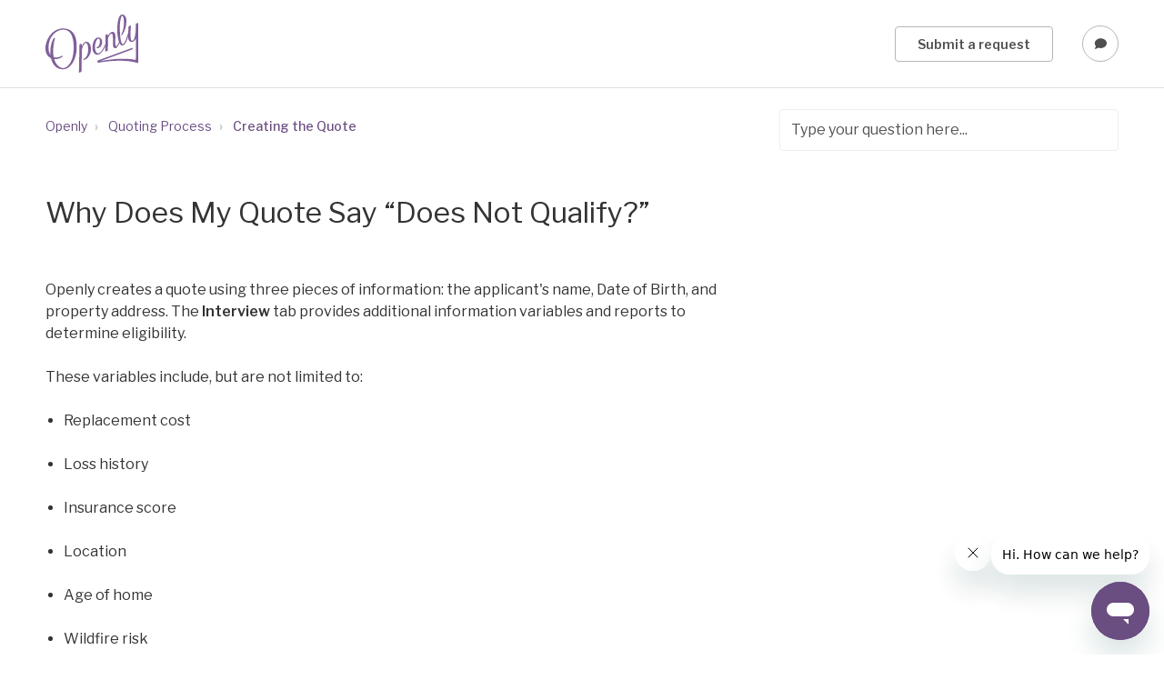

--- FILE ---
content_type: text/html; charset=utf-8
request_url: https://help.openly.com/hc/en-us/articles/13856744432535-Why-Does-My-Quote-Say-Does-Not-Qualify
body_size: 10731
content:
<!DOCTYPE html>
<html dir="ltr" lang="en-US">
<head>
  <meta charset="utf-8" />
  <!-- v26892 -->


  <title>Why Does My Quote Say “Does Not Qualify?” &ndash; Openly</title>

  

  <meta name="description" content="Openly creates a quote using three pieces of information: the applicant's name, Date of Birth, and property address. The Interview tab..." /><meta property="og:image" content="https://help.openly.com/hc/theming_assets/01K9Q77ZJGCNXJ0YR8RNM6T78R" />
<meta property="og:type" content="website" />
<meta property="og:site_name" content="Openly" />
<meta property="og:title" content="Why Does My Quote Say “Does Not Qualify?”" />
<meta property="og:description" content="Openly creates a quote using three pieces of information: the applicant's name, Date of Birth, and property address. The Interview tab provides additional information variables and reports to deter..." />
<meta property="og:url" content="https://help.openly.com/hc/en-us/articles/13856744432535-Why-Does-My-Quote-Say-Does-Not-Qualify" />
<link rel="canonical" href="https://help.openly.com/hc/en-us/articles/13856744432535-Why-Does-My-Quote-Say-Does-Not-Qualify">
<link rel="alternate" hreflang="en-us" href="https://help.openly.com/hc/en-us/articles/13856744432535-Why-Does-My-Quote-Say-Does-Not-Qualify">
<link rel="alternate" hreflang="x-default" href="https://help.openly.com/hc/en-us/articles/13856744432535-Why-Does-My-Quote-Say-Does-Not-Qualify">

  <link rel="stylesheet" href="//static.zdassets.com/hc/assets/application-f34d73e002337ab267a13449ad9d7955.css" media="all" id="stylesheet" />
  <link rel="stylesheet" type="text/css" href="/hc/theming_assets/9675558/360003924173/style.css?digest=37946571871255">

  <link rel="icon" type="image/x-icon" href="/hc/theming_assets/01JBWPQZ0NJFDE3C4S7Z66T80H">

    

  <meta name="viewport" content="width=device-width, initial-scale=1.0" />





  <link href="https://fonts.googleapis.com/css2?family=Libre+Franklin:wght@100;200;300;400;500;600;700;800;900&display=swap" rel="stylesheet">




<link rel="stylesheet" href="https://cdn.jsdelivr.net/npm/normalize.css@8.0.1/normalize.css" />
<link rel="stylesheet" href="https://use.fontawesome.com/releases/v5.15.1/css/all.css" />
<link rel="stylesheet" href="//cdn.jsdelivr.net/highlight.js/9.10.0/styles/github.min.css" />
<link rel="stylesheet" href="//cdn.jsdelivr.net/npm/magnific-popup@1.1.0/dist/magnific-popup.min.css" />
<link rel="stylesheet" href="/hc/theming_assets/01JBWPQWMBQ02J8MA01V2HYKE6" />
<link rel="stylesheet" href="/hc/theming_assets/01JBWPQWAN4ZP2CD5R71TXJN38" />
<link rel="stylesheet" href="/hc/theming_assets/01JBWPQVRJNZKPCW8SCP6P33P7" />
<link rel="stylesheet" href="/hc/theming_assets/01JBWPQVKSAYEHGJ310FYVZ189" />

<script src="https://cdn.jsdelivr.net/gh/alpinejs/alpine@v2.8.2/dist/alpine.min.js"></script>
<script src="//cdn.jsdelivr.net/npm/jquery@3.5.1/dist/jquery.min.js"></script>
<script src="//cdn.jsdelivr.net/npm/magnific-popup@1.1.0/dist/jquery.magnific-popup.min.js"></script>
<script src="//cdn.jsdelivr.net/highlight.js/9.10.0/highlight.min.js"></script>
<script src="//cdnjs.cloudflare.com/ajax/libs/store.js/1.3.20/store.min.js"></script>
<script src="//cdnjs.cloudflare.com/ajax/libs/lz-string/1.4.4/lz-string.min.js"></script>

<script src="/hc/theming_assets/01JBWPQW7C2ZC1YN1XZDQW5QYP"></script>
<script src="/hc/theming_assets/01JBWPQW09VY26RA7EDN9B6XKP"></script>
<script src="/hc/theming_assets/01JBWPQVBF0K1GXMBAMK0F1K6J"></script>



<script>
  window.LotusConfig = {};
  LotusConfig.css = {
    activeClass: 'is-active',
    hiddenClass: 'is-hidden',
    topbarLarge: 'topbar--large',
    topbarSmall: 'topbar--small',
    topbarNavActive: 'topbar__nav--filled',
    topbarScroll: 'topbar__nav--white'

  };
  LotusConfig.icons = {
    
    "19548709145751": "/hc/theming_assets/01JBWPR0KR8GNWXSE90ACA6P0Q",
    "19548627568663": "/hc/theming_assets/01JBWPR0ZGBTC627AM32RSSMHR",
    "19548622227223": "/hc/theming_assets/01JBWPR1ESWZABVECBMMQVTP6N",
    "19594682182551": "/hc/theming_assets/01JBWPR1TB4VJRQHQPRC51ECGF",
    "19594675890967": "/hc/theming_assets/01JBWPR24EVP8V7KVGDKQJBQ55",
    "19594636446231": "/hc/theming_assets/01JBWPR2EX62BQQ2D6PC9HZKTT",
    "19548624061335": "/hc/theming_assets/01JBWPR2S0V8GQ30JHF7RH248J",
    "37900382692631": "/hc/theming_assets/01JBWPR32X6E55MDJXPTGSZ3PV"
    
  }

  LotusConfig.toc_header = "What's in this article";

</script>
<script src="/hc/theming_assets/01JBWPQW1FSBJ1G7BE79XZC9AP"></script>
<script src="/hc/theming_assets/01JBWPQVHWHY9BJ62X2PWBZ3D6"></script>
<script src="/hc/theming_assets/01JBWPQWCSQQ4TQ7A4BQPMA1A0"></script>
<script src="/hc/theming_assets/01JBWPQV2ZNZWWTDYJC31K8BRJ"></script>
<script src="/hc/theming_assets/01JBWPQVCK4VZAVJ5Y5Q9JDB6S"></script>
<script src="/hc/theming_assets/01JBWPQVXJG4RXH6TTX2605PJ3"></script>
<script src="/hc/theming_assets/01JBWPQVJNRBEJD3E453NHEJX1"></script>
<script src="/hc/theming_assets/01JBWPQW58E33ZKD7MZ53BNDQC"></script>
<script src="/hc/theming_assets/01JBWPQVPX1AET0XJ4DZHASDE1"></script>
<script src="/hc/theming_assets/01JBWPQVA22Q2RTV407MTZYED2"></script>
<script src="/hc/theming_assets/01JBWPQVM05B285TY47C3X3AZ8"></script>
<script src="/hc/theming_assets/01JBWPQVW84VMGFA2006D5WF3D"></script>
<script src="/hc/theming_assets/01JBWPQW1GMFNNJK0RSCCWSEJK"></script>
<script src="/hc/theming_assets/01JBWPQW3DE0MCSXDF7VJQDBAR"></script>

<meta name="robots" content="noindex" />

<script type="text/javascript">
  // Load ES module polyfill only for browsers that don't support ES modules
  if (!(HTMLScriptElement.supports && HTMLScriptElement.supports('importmap'))) {
    document.write('<script async src="/hc/theming_assets/01J9137M6DNSQF3EPHXZF6ZC75"><\/script>');
  }
</script>
<script type="importmap">
{
  "imports": {
    "new-request-form": "/hc/theming_assets/01K9Q77Y6MHREGT2YS2RT880CS",
    "flash-notifications": "/hc/theming_assets/01K9Q77Y3BA9AG7626HFHGV6W9",
    "new-request-form-translations": "/hc/theming_assets/01K9Q77XF9VVEJ9J2MAQZXB5VN",
    "shared": "/hc/theming_assets/01K9Q77X5V2AJAKG6PN7VAE8BS",
    "wysiwyg": "/hc/theming_assets/01K9Q77XRQM32E7KZ1MQ1RN446"
  }
}
</script>
  
</head>
<body class="">
  
  
  

  <a class="skip-navigation" tabindex="1" href="#main-content">Skip to main content</a>

<div class="layout">
  <div class="layout__head">
    <header class="topbar is-hidden topbar--image" data-topbar>
      <div class="topbar__nav container lt-w-100" data-topbar-nav>
        <div class="container-inner topbar__container-inner lt-d-lg-flex lt-align-items-center lt-justify-content-between lt-w-100 lt-py-3">
            <div class="topbar__col topbar__col--main lt-d-flex lt-align-items-center lt-justify-content-between">
              <div class="lt-d-flex lt-align-items-center ">
                  <div class="logo">
    <img src="https://theme.zdassets.com/theme_assets/9675558/1b0533198fcf6e230f49ec111aa16839474792ac.svg" />
</div>
                <div class="help-center-name">
                  
                    
                  
                </div>
              </div>
              <button type="button" role="button" aria-label="Toggle navigation menu" class="lines-button x" data-toggle-menu>
                <span class="lines"></span></button>
            </div>
            <div class="topbar__col topbar__menu">
              <div class="topbar__collapse" data-menu>
                <div class="topbar__controls lt-d-flex lt-align-items-lg-center lt-flex-column lt-flex-lg-row">
                  
                  <a class="btn btn--default" href="/hc/en-us/requests/new">Submit a request</a>
                  
                  
                    <div class="btn btn--default btn--rounded" onClick='zE("webWidget", "show"), zE("webWidget", "open"), zE("webWidget:on", "close", (function () {zE("webWidget", "hide")}))'>
                      <svg width="17" height="14" viewBox="0 0 17 14" fill="none" xmlns="http://www.w3.org/2000/svg">
                        <path d="M17 6.5C17 10.0938 13.4062 13 9 13C7.8125 13 6.71875 12.8125 5.71875 12.4688C5.375 12.7188 4.75 13.0938 4.03125 13.4062C3.28125 13.75 2.375 14 1.5 14C1.28125 14 1.09375 13.9062 1.03125 13.7188C0.9375 13.5312 1 13.3125 1.125 13.1562C1.15625 13.1562 1.15625 13.125 1.1875 13.0938C1.21875 13.0625 1.28125 13 1.34375 12.9375C1.46875 12.7812 1.625 12.5312 1.8125 12.25C2.125 11.75 2.40625 11.0625 2.46875 10.2812C1.53125 9.21875 1 7.9375 1 6.5C1 2.9375 4.5625 0 9 0C13.4062 0 17 2.9375 17 6.5Z" fill="#4F4F4F"/>
                        </svg>
                    </div>
                  


                  
                 <!-- 
                    <a class="topbar__link" rel="nofollow" data-auth-action="signin" title="Opens a dialog" role="button" href="/hc/en-us/signin?return_to=https%3A%2F%2Fhelp.openly.com%2Fhc%2Fen-us%2Farticles%2F13856744432535-Why-Does-My-Quote-Say-Does-Not-Qualify">
                      Sign in
                    </a>
                   -->
                </div>
              </div>
            </div>
        </div>
      </div>

      <div class="container">
        <div class="hero-unit is-hidden" data-hero-unit>
          <div class="container-inner search-box search-box--hero-unit" data-search-box>
            <h2 class="intro-title">
              
                How can we help you?
              
            </h2>
            <form role="search" class="search" data-search="" data-instant="true" autocomplete="off" action="/hc/en-us/search" accept-charset="UTF-8" method="get"><input type="hidden" name="utf8" value="&#x2713;" autocomplete="off" /><input type="search" name="query" id="query" placeholder="Type your question here..." autocomplete="off" aria-label="Type your question here..." />
<input type="submit" name="commit" value="Search" /></form>
          </div>
        </div>
      </div>
    </header>
  </div>
  <div class="layout__content">


  <main role="main">
    <div class="container article-page" data-article-page>
  <div class="container-inner">
    <div class="row clearfix">
      <div class="column column--sm-8">
        <nav aria-label="Current location">
  <ol class="breadcrumbs">
    
      <li>
        
          <a href="/hc/en-us">Openly</a>
        
      </li>
    
      <li>
        
          <a href="/hc/en-us/categories/19548622227223-Quoting-Process">Quoting Process</a>
        
      </li>
    
      <li>
        
          <a href="/hc/en-us/sections/19549042209815-Creating-the-Quote">Creating the Quote</a>
        
      </li>
    
  </ol>
</nav>

      </div>
      <div class="column column--sm-4">
        <form role="search" class="search-box--small" data-search="" action="/hc/en-us/search" accept-charset="UTF-8" method="get"><input type="hidden" name="utf8" value="&#x2713;" autocomplete="off" /><input type="search" name="query" id="query" placeholder="Type your question here..." aria-label="Type your question here..." /></form>
      </div>
    </div>
    <div class="article-container">
      <div class="article-container__column article-container__sidenav">
        <div data-sidenav='{"mobileBreakpoint": 991, "homeTitle": ""}'></div>
      </div>
     <div class="article-container__column article-container__article">
        <article class="article" data-article itemscope
                 itemtype="http://schema.org/Article"
                 id="main-content">
          <header class="article-header">
           <h1 class="article__title" itemprop="name">
              
              Why Does My Quote Say “Does Not Qualify?”
            </h1>

            <div class="lt-d-sm-flex lt-justify-content-between lt-mb-4 lt-align-items-start">
              <div class="lt-mb-2 lt-me-sm-4">
                <div class="lt-entry-info ">
                  
                  <div class="lt-entry-info__content">
                    
                    
                    
                  </div>
                </div>
              </div>

              <div class="lt-article-subscribe lt-d-flex lt-d-print-none lt-align-items-center">
                
              </div>
            </div>
          </header>

          <div class="article__body" itemprop="articleBody">
            <p>Openly creates a quote using three pieces of information: the applicant's name, Date of Birth, and property address. The <strong>Interview</strong> tab provides additional information variables and reports to determine eligibility.</p>
<p>These variables include, but are not limited to:</p>
<ul>
<li>
<p>Replacement cost</p>
</li>
<li>
<p>Loss history</p>
</li>
<li>
<p>Insurance score</p>
</li>
<li>
<p>Location</p>
</li>
<li>
<p>Age of home</p>
</li>
<li>
<p>Wildfire risk</p>
</li>
<li>
<p><span style="color: #333333; background-color: #ffffff;">Public Protection Classification</span></p>
</li>
</ul>
<p>When the reports are pulled into the quote, eligibility is determined by a combination of these factors. The specific variables considered depend on insurance regulations in the risk state.<!-- notionvc: 04461760-6424-4096-a7ce-63020548ca35 --></p>
<p>If a quote has expired, contains incorrect information on the Interview tab, or requires a rewrite, the new quote may no longer qualify. Openly continuously evaluates its risk appetite and pricing to provide coverage at a sustainable, long-term level.</p>
<p><strong>Does Not Qualify status cannot be overridden.</strong> If there is a second Human Named Insured, Agents are welcome to begin a new quote using that individual's information. <br><br>Insurance applicants in <strong>Virginia</strong>, you can send a written request for the specific reason and supporting information. You can also request access to, or correction, amendment, or deletion of your information and details about the information sources. Those requests can be submitted via our webform at <a href="https://help.openly.com/hc/en-us/requests/new">https://help.openly.com/hc/en-us/requests/new</a>.<br><br>Insurance applicants in <strong>Delaware</strong>, you can send a written request for the specific reason and supporting information. You can also request access to, or correction, amendment, or deletion of your information and details about the information sources. Those requests can be submitted via our webform at <a href="https://help.openly.com/hc/en-us/requests/new" target="_blank" rel="noopener noreferrer">https://help.openly.com/hc/en-us/requests/new</a>.</p>
<p>For further assistance, contact your state-specific Agency Success Manager.</p>
          </div>
          
          <div class="article__attachments">
            
          </div>
        </article>

        <footer class="article-footer clearfix">
          
            <div class="article-vote">
              <span
                    class="article-vote-question">Was this article helpful?</span>
              <div class="article-vote-controls">
                <button type="button" class="btn article-vote-controls__item" data-auth-action="signin" aria-label="This article was helpful" aria-pressed="false">
                  <span class="fa fa-thumbs-up"></span>
                </button>
                <button type="button" class="btn article-vote-controls__item" data-auth-action="signin" aria-label="This article was not helpful" aria-pressed="false">
                  <span class="fa fa-thumbs-down"></span>
                </button>
                
              </div>
              <small class="article-vote-count">
                <span class="article-vote-label">0 out of 0 found this helpful</span>
              </small>
            </div>
          
        </footer>

        <div class="article-relatives">
          
            
  <section class="related-articles">
    
      <h2 class="related-articles-title">Related articles</h2>
    
    <ul>
      
        <li>
          <a href="/hc/en-us/related/click?data=[base64]" rel="nofollow">Not a Fit For Openly</a>
        </li>
      
        <li>
          <a href="/hc/en-us/related/click?data=[base64]" rel="nofollow">What Do the Status Definitions Mean?</a>
        </li>
      
        <li>
          <a href="/hc/en-us/related/click?data=[base64]%3D--773657156fd9a4b2b94749c4a31b8b9aa63dc0c2" rel="nofollow">Agency Guides</a>
        </li>
      
        <li>
          <a href="/hc/en-us/related/click?data=[base64]%3D%3D--665d43614c42331dbe133b62f599c7ea335da1bd" rel="nofollow">How Can I Contact You?</a>
        </li>
      
        <li>
          <a href="/hc/en-us/related/click?data=BAh7CjobZGVzdGluYXRpb25fYXJ0aWNsZV9pZGwrCBfC9%[base64]%3D--254b5f67e3a2c023c192c55792d8175f0c8f5c7f" rel="nofollow">HO-3: Will Openly Accept Homes Using Services Like Airbnb® or Vrbo®?</a>
        </li>
      
    </ul>
  </section>


          
        </div>


        

        
      </div>
      <div class="article-container__column article-container__toc">
        <div data-toc='{"mobileBreakpoint": 991, "takeElHeight": "[data-topbar-nav]", "offsetTop": 80, "headers": "h2"}'></div>
      </div>
    </div>
</div>
  </main>

  </div>
<footer class="footer">
  <div class="footer__container">

    <div class="footer-top">
      <div class="footer-top-left">
        <div class="openly-footer-logo">
          <div id="hs_cos_wrapper_module_16680462791545" class="hs_cos_wrapper hs_cos_wrapper_widget hs_cos_wrapper_type_module" style="" data-hs-cos-general-type="widget" data-hs-cos-type="module"><style>
            @media (min-width: 1120px){
              .logo-image-module_16680462791545{
                display: block;
                width: 120px;
                height: auto;
                object-fit: cover;
              }
            }
          </style>


            <a class="logo-link-module_16680462791545" href="https://openly.com">




              <img class="logo-image-module_16680462791545" src="https://openly.com/hubfs/Logos/openly-logo-plum.svg" alt="Openly" loading="lazy" width="120" height="120">

            </a></div>
        </div>
        <div class="openly-footer-menu">
          <div id="hs_cos_wrapper_module_16680470636488" class="hs_cos_wrapper hs_cos_wrapper_widget hs_cos_wrapper_type_module" style="" data-hs-cos-general-type="widget" data-hs-cos-type="module"><style>
            .footer-menu-body-module_16680470636488{
              position: relative;
              width: 100%;
              display: flex;
              flex-direction: row;
            }
            a.footer-menu-link-module_16680470636488,
            a.footer-menu-link-module_16680470636488:hover{
              position: relative;
              display: inline-flex;
              font-style: normal;
              font-weight: 500;
              font-size: 16px;
              line-height: 1;
              text-decoration: none !important;
              color: #54406A !important;
              margin: 0;
            }
            a.footer-menu-link-module_16680470636488:not(:last-child){
              margin: 0 30px 0 0;
            }
            a.footer-menu-link-module_16680470636488:after{
              content: '';
              position: absolute;
              width: 100%;
              transform: scaleX(0);
              height: 1px;
              left: 0;
              top: calc(16px * 1.3);
              background-color: #54406A;
              transform-origin: bottom right;
              transition: transform 0.25s ease-out;
            }
            a.footer-menu-link-module_16680470636488:hover:after{
              transform: scaleX(1);
              transform-origin: bottom left;
            }
            @media (max-width: 767px){
              .footer-menu-body-module_16680470636488{
                flex-direction: column;
              }
              a.footer-menu-link-module_16680470636488,
              a.footer-menu-link-module_16680470636488:not(:last-child){
                margin: 0 0 24px 0;
              }
            }
          </style>
            <div class="footer-menu-body-module_16680470636488">



              <a class="footer-menu-link-module_16680470636488" href="https://openly.com/about">About</a>



              <a class="footer-menu-link-module_16680470636488" href="https://openly.com/careers">Careers</a>



              <a class="footer-menu-link-module_16680470636488" href="https://openly.com/in-the-news">In the News</a>



              <a class="footer-menu-link-module_16680470636488" href="https://openly.com/media-kit">Media Kit</a>



              <a class="footer-menu-link-module_16680470636488" href="https://openly.com/contact">Contact</a>

            </div></div>
        </div>
        <div class="openly-footer-social">
          <div id="hs_cos_wrapper_module_166804905925120" class="hs_cos_wrapper hs_cos_wrapper_widget hs_cos_wrapper_type_module" style="" data-hs-cos-general-type="widget" data-hs-cos-type="module"><style>
            .follow-us-body-module_166804905925120{
              position: relative;
              width: 100%;
              display: flex;
              flex-direction: row;
            }
            a.follow-us-link-module_166804905925120,
            a.follow-us-link-module_166804905925120:hover{
              font-size: 0px;
              line-height: 0;
              text-decoration: none !important;
            }
            a.follow-us-link-module_166804905925120{
              margin: 0;
            }
            a.follow-us-link-module_166804905925120:not(:last-child){
              margin: 0 24px 0 0;
            }
            a.follow-us-link-module_166804905925120 img{
              width: 40px;
              height: auto;
              object-fit: cover;
              margin: 0;
              transition: all 0.5s ease-in-out;
            }
            a.follow-us-link-module_166804905925120:hover img{
              transform: scale(1.2);
            }
          </style>
            <div class="follow-us-body-module_166804905925120">



              <a class="follow-us-link-module_166804905925120" href="https://www.linkedin.com/company/openlyinc/" target="_blank" rel="noopener">




                <img src="https://openly.com/hubfs/Home%20Page%202022/LinkedIn-Footer.svg" alt="LinkedIn" loading="lazy" width="40" height="41">



              </a>



              <a class="follow-us-link-module_166804905925120" href="https://www.facebook.com/openlyllc" target="_blank" rel="noopener">




                <img src="https://openly.com/hubfs/Home%20Page%202022/Facebook-Footer.svg" alt="Facebook" loading="lazy" width="40" height="40">



              </a>



              <a class="follow-us-link-module_166804905925120" href="https://twitter.com/openlyllc" target="_blank" rel="noopener">




                <img src="https://openly.com/hubfs/Home%20Page%202022/Twitter-Footer.svg" alt="Twitter" loading="lazy" width="40" height="40">



              </a>

            </div></div>
        </div>
      </div>
      <div class="footer-top-right">
        <div id="hs_cos_wrapper_module_166805089376026" class="hs_cos_wrapper hs_cos_wrapper_widget hs_cos_wrapper_type_module" style="" data-hs-cos-general-type="widget" data-hs-cos-type="module"><style>
          .contact-body-module_166805089376026{
            position: relative;
            width: 100%;
            display: flex;
            flex-direction: column;
          }
          .contact-block-module_166805089376026{
            position: relative;
            width: 100%;
            display: flex;
            flex-direction: row;
            justify-content: flex-start;
            align-items: flex-start;
          }
          .contact-block-one-row-module_166805089376026{
            position: relative;
            width: 100%;
            display: flex;
            flex-direction: row;
            justify-content: flex-start;
            align-items: flex-start;
            margin-bottom: 20px;
            margin-top: 20px;
          }
          .contact-block-two-row-module_166805089376026{
            position: relative;
            width: 100%;
            display: flex;
            flex-direction: row;
            justify-content: flex-start;
            align-items: flex-start;
          }
          .contact-icon-module_166805089376026{
            width: 20px;
            height: auto;
            object-fit: cover;
            margin-right: 12px;
          }
          p.address-module_166805089376026{
            font-family: Bookmania,sans-serif,sans-serif;
            font-style: normal;
            font-weight: 400;
            font-size: 16px;
            line-height: 1.2 !important;
            color: #414141;
            margin: 0 !important;
          }
          a.contact-link-module_166805089376026{
            position: relative;
            display: inline-flex;
            font-family: Bookmania,sans-serif,sans-serif;
            font-style: normal;
            font-weight: 400;
            font-size: 16px;
            text-decoration: none !important;
            line-height: 1.2 !important;
            color: #414141 !important;
            margin: 0 !important;
          }
          a.contact-link-module_166805089376026:after{
            content: '';
            position: absolute;
            width: 100%;
            transform: scaleX(0);
            height: 1px;
            left: 0;
            top: calc(16px * 1.3);
            background-color: #414141;
            transform-origin: bottom right;
            transition: transform 0.25s ease-out;
          }
          a.contact-link-module_166805089376026:hover:after{
            transform: scaleX(1);
            transform-origin: bottom left;
          }
        </style>
          <div class="contact-body-module_166805089376026">
            <div class="contact-block-module_166805089376026">




              <img class="contact-icon-module_166805089376026" src="https://openly.com/hubfs/Home%20Page%202022/Location-Footer-Grey.svg" alt="Address" loading="lazy" width="20" height="24">

              <p class="address-module_166805089376026">131 Dartmouth St<br>Boston, MA 02116</p>
            </div>
            <div class="contact-block-one-row-module_166805089376026">




              <img class="contact-icon-module_166805089376026" src="https://openly.com/hubfs/Home%20Page%202022/Phone-Footer-Grey.svg" alt="Phone" loading="lazy" width="20" height="19">

              <a class="contact-link-module_166805089376026" href="tel:8888084842">(888) 808-4842</a>
            </div>
            <div class="contact-block-two-row-module_166805089376026">




              <img class="contact-icon-module_166805089376026" src="https://openly.com/hubfs/Home%20Page%202022/Email-Footer-Grey.svg" alt="Email" loading="lazy" width="20" height="13">

              <a class="contact-link-module_166805089376026" href="mailto:hi@openly.com">hi@openly.com</a>
            </div>
          </div></div>
      </div>
    </div>
    <div class="openly-footer-divider"></div>
    <div class="footer_bottom">
      <div class="openly-privacy">
        <div id="hs_cos_wrapper_module_166805458964535" class="hs_cos_wrapper hs_cos_wrapper_widget hs_cos_wrapper_type_module" style="" data-hs-cos-general-type="widget" data-hs-cos-type="module"><style>
          .policy-body-module_166805458964535{
            position: relative;
            width: 100%;
            display: flex;
            flex-direction: row;
          }
          a.policy-link-module_166805458964535{
            position: relative;
            display: inline-flex;
            font-style: normal;
            font-weight: 400;
            font-size: 14px;
            line-height: 1 !important;
            color: #000000 !important;
            text-decoration: none !important;
          }
          span.link-divider-module_166805458964535{
            position: relative;
            display: inline-flex;
            font-style: normal;
            font-weight: 400;
            font-size: 14px;
            line-height: 1 !important;
            color: #000000 !important;
            text-decoration: none !important;
            margin: 0 6px;
          }
          span.link-divider-module_166805458964535:last-child{
            display: none;
          }
          a.policy-link-module_166805458964535:after{
            content: '';
            position: absolute;
            width: 100%;
            transform: scaleX(0);
            height: 1px;
            left: 0;
            top: calc(14px * 1.3);
            background-color: #000000;
            transform-origin: bottom right;
            transition: transform 0.25s ease-out;
          }
          a.policy-link-module_166805458964535:hover:after{
            transform: scaleX(1);
            transform-origin: bottom left;
          }
          @media (max-width: 425px){
            .policy-body-module_166805458964535{
              flex-direction: column;
            }
            a.policy-link-module_166805458964535{
              margin: 0 0 14px 0;
            }
            span.link-divider-module_166805458964535,
            span.link-divider-module_166805458964535:last-child{
              display: none;
            }
          }
        </style>
          <div class="policy-body-module_166805458964535">



            <a class="policy-link-module_166805458964535" href="https://openly.com/privacy-policy">Privacy Policy</a><span class="link-divider-module_166805458964535">|</span>



            <a class="policy-link-module_166805458964535" href="https://openly.com/security-disclosure">Security Disclosure</a><span class="link-divider-module_166805458964535">|</span>

						<a class="policy-link-module_166805458964535" href="https://openly.com/legal-disclosures">Legal Disclosures</a><span class="link-divider-module_166805458964535">|</span>

            <a class="policy-link-module_166805458964535" href="https://openly.com/terms-of-use">Terms of Use</a><span class="link-divider-module_166805458964535">|</span>

          </div></div>
      </div>
      <div class="openly-copyright">
        <div id="hs_cos_wrapper_module_166805618212541" class="hs_cos_wrapper hs_cos_wrapper_widget hs_cos_wrapper_type_module" style="" data-hs-cos-general-type="widget" data-hs-cos-type="module"><style>
          .copyright-body-module_166805618212541{
            position: relative;
            width: 100%;
            display: block;
          }
          .copyright-text-module_166805618212541{
            text-align: left;
            margin-bottom: 14px;
          }
          .copyright-text-module_166805618212541:last-child{
            margin-bottom: 0;
          }
          .copyright-text-module_166805618212541 p{
            font-style: normal;
            font-weight: 400;
            font-size: 14px;
            line-height: 1;
            color: #000000;
          }
        </style>
          <div class="copyright-body-module_166805618212541">

            <div class="copyright-text-module_166805618212541">
              <p>© Openly LLC. All Rights Reserved.</p>
            </div>

            <div class="copyright-text-module_166805618212541">
              <p>Openly LLC is a general agency and program administrator offering homeowners insurance policies underwritten by unaffiliated insurers through its network of independent agency partners. Each insurer is solely responsible for the claims on its policies and pays Openly for policies sold. Coverages and other features vary by state and are not available in all states. See legal disclosures for more information.

<br><br>Openly LLC is domiciled in Delaware, has its principal place of business at 131 Dartmouth St, Boston, MA 02116, and does business in OH as Openly Insurance Services.</p>
            </div>

          </div></div>
      </div>
    </div>
  </div>
</footer>
</div>



<!-- <script>
  contactsWidget({
    title: "How can we help?",
    description: "Select a channel and let's talk.",
    brandColor: "#815F99",
    menuItems: [
      {
        name: "chat",
        active: true,
        title: "Chat",
        icon: "/hc/theming_assets/01K9Q77WGGZ0XAGFQA46PBGCJG"
      },
      {
        name: "new-ticket",
        active: true,
        title: "Submit a Ticket",
        icon: "/hc/theming_assets/01K9Q77Y35YN8N1BCKNSV75EJH",
        link: "/hc/en-us/requests/new",
        newWindow: false
      },
      {
        name: "call",
        active: false,
        title: "Call Us",
        icon: "/hc/theming_assets/01K9Q77WJRJ3MTY4T9FCTEM44J",
        link: "tel:8888084842",
        newWindow: false
      },
      {
        name: "web-site",
        active: true,
        title: "Openly.com",
        icon: "/hc/theming_assets/01K9Q77XA37Y7YN65PSMPR3GJC",
        link: "https://openly.com/",
        newWindow: true
      },
    ],
  });
</script> -->



  <!-- / -->

  
  <script src="//static.zdassets.com/hc/assets/en-us.bbb3d4d87d0b571a9a1b.js"></script>
  

  <script type="text/javascript">
  /*

    Greetings sourcecode lurker!

    This is for internal Zendesk and legacy usage,
    we don't support or guarantee any of these values
    so please don't build stuff on top of them.

  */

  HelpCenter = {};
  HelpCenter.account = {"subdomain":"openlyhelp","environment":"production","name":"Openly"};
  HelpCenter.user = {"identifier":"da39a3ee5e6b4b0d3255bfef95601890afd80709","email":null,"name":"","role":"anonymous","avatar_url":"https://assets.zendesk.com/hc/assets/default_avatar.png","is_admin":false,"organizations":[],"groups":[]};
  HelpCenter.internal = {"asset_url":"//static.zdassets.com/hc/assets/","web_widget_asset_composer_url":"https://static.zdassets.com/ekr/snippet.js","current_session":{"locale":"en-us","csrf_token":null,"shared_csrf_token":null},"usage_tracking":{"event":"article_viewed","data":"[base64]--876cc83780fd64f851a22946bb6cb7f9115ff4d4","url":"https://help.openly.com/hc/activity"},"current_record_id":"13856744432535","current_record_url":"/hc/en-us/articles/13856744432535-Why-Does-My-Quote-Say-Does-Not-Qualify","current_record_title":"Why Does My Quote Say “Does Not Qualify?”","current_text_direction":"ltr","current_brand_id":360003924173,"current_brand_name":"Openly","current_brand_url":"https://openlyhelp.zendesk.com","current_brand_active":true,"current_path":"/hc/en-us/articles/13856744432535-Why-Does-My-Quote-Say-Does-Not-Qualify","show_autocomplete_breadcrumbs":true,"user_info_changing_enabled":false,"has_user_profiles_enabled":true,"has_end_user_attachments":true,"user_aliases_enabled":false,"has_anonymous_kb_voting":false,"has_multi_language_help_center":true,"show_at_mentions":false,"embeddables_config":{"embeddables_web_widget":true,"embeddables_help_center_auth_enabled":false,"embeddables_connect_ipms":false},"answer_bot_subdomain":"static","gather_plan_state":"subscribed","has_article_verification":true,"has_gather":true,"has_ckeditor":true,"has_community_enabled":false,"has_community_badges":true,"has_community_post_content_tagging":false,"has_gather_content_tags":true,"has_guide_content_tags":true,"has_user_segments":true,"has_answer_bot_web_form_enabled":false,"has_garden_modals":false,"theming_cookie_key":"hc-da39a3ee5e6b4b0d3255bfef95601890afd80709-2-preview","is_preview":false,"has_search_settings_in_plan":true,"theming_api_version":4,"theming_settings":{"toggle_translations":false,"toggle_flags":true,"body_bg":"#fff","brand_color":"#6A4D81","brand_text_color":"#fff","brand_secondary":"rgba(70, 57, 91, 1)","color_text_primary":"rgba(51, 51, 51, 1)","headings_color":"rgba(51, 51, 51, 1)","link_color":"#6A4D81","hover_link_color":"#6A4D81","color_border":"#eee","subsection_hover_bg":"rgba(106, 77, 129, 1)","subsection_hover_text":"#fff","font_size_base":"16px","font_family_base":"'Libre Franklin', sans-serif","heading_font":"'Libre Franklin', sans-serif","line_height_base":"1.5","hero_show_image":"yes","hero_homepage_image":"/hc/theming_assets/01JBWPQXXQBTKBD8N85N7VEPQ1","hero_unit_mask_bg":"#000","hero_unit_mask_opacity":"0","hero_title":"How can we help you?","search_placeholder":"Type your question here...","button_color_1":"#fff","logo_main":"/hc/theming_assets/01K9Q77Z8G31T3EMJP31D13YJN","logo":"/hc/theming_assets/01K9Q77ZJGCNXJ0YR8RNM6T78R","favicon":"/hc/theming_assets/01JBWPQZ0NJFDE3C4S7Z66T80H","border_radius_base":"4px","toggle_custom_blocks":true,"custom_blocks_title":"Can't find what you are looking for?","toggle_promoted_articles":false,"toggle_category_list":true,"toggle_video_section":false,"custom_block_1_type":"custom","custom_block_1_icon":"/hc/theming_assets/01JBWPQZBBYS1HTE7JVJXYSHPJ","custom_block_1_title":"Contact Information","custom_block_1_description":"Learn all about the Openly Portal and how to get started quoting","custom_block_1_url":"https://help.openly.com/hc/en-us/articles/16482699660439","custom_block_2_type":"submit_a_request","custom_block_2_icon":"/hc/theming_assets/01K9Q780EAKN99W1KMHQRM4D81","custom_block_2_title":"Submit a request","custom_block_2_description":"Find answers for the most commonly asked questions about Openly","custom_block_2_url":"https://openlyhelp.zendesk.com/hc/en-us/categories/12150692575127","custom_block_3_type":"hidden","custom_block_3_icon":"/hc/theming_assets/01K9Q780SDP6H4CVPFJGNAZ94J","custom_block_3_title":"Release Notes \u0026 Openly Updates","custom_block_3_description":"Find the latest updates that Openly has to offer","custom_block_3_url":"https://openlyhelp.zendesk.com/hc/en-us/sections/12150658552599-Release-Notes","custom_block_4_type":"hidden","custom_block_4_icon":"/hc/theming_assets/01K9Q781B6G4S69CVJ5JJGK2B0","custom_block_4_title":"Submit a request","custom_block_4_description":"Contact us through a specially prepared form","custom_block_4_url":"#","show_category_icons":true,"category_icon_1_id":"19548709145751","category_icon_1_icon":"/hc/theming_assets/01JBWPR0KR8GNWXSE90ACA6P0Q","category_icon_2_id":"19548627568663","category_icon_2_icon":"/hc/theming_assets/01JBWPR0ZGBTC627AM32RSSMHR","category_icon_3_id":"19548622227223","category_icon_3_icon":"/hc/theming_assets/01JBWPR1ESWZABVECBMMQVTP6N","category_icon_4_id":"19594682182551","category_icon_4_icon":"/hc/theming_assets/01JBWPR1TB4VJRQHQPRC51ECGF","category_icon_5_id":"19594675890967","category_icon_5_icon":"/hc/theming_assets/01JBWPR24EVP8V7KVGDKQJBQ55","category_icon_6_id":"19594636446231","category_icon_6_icon":"/hc/theming_assets/01JBWPR2EX62BQQ2D6PC9HZKTT","category_icon_7_id":"19548624061335","category_icon_7_icon":"/hc/theming_assets/01JBWPR2S0V8GQ30JHF7RH248J","category_icon_8_id":"37900382692631","category_icon_8_icon":"/hc/theming_assets/01JBWPR32X6E55MDJXPTGSZ3PV","brand_info":"rgba(162, 195, 213, 1)","brand_success":"#96C6AE","brand_warning":"rgba(247, 206, 153, 1)","brand_danger":"rgba(223, 117, 110, 1)","topbar_text_color":"#fff","topbar_link_color":"#fff","topbar_button_color":"#fff","help_center_title":"","toggle_custom_link":false,"topbar_custom_link_title":"Openly.com","topbar_custom_link_url":"https://openly.com/","toggle_chat_btn":true,"footer_text_color":"#222","footer_link_color":"rgba(106, 77, 129, 1)","footer_social_link_color":"rgba(106, 77, 129, 1)","footer_submit_ticket_title":"Can't find what you're looking for?","footer_submit_ticket_subtitle":"Let us help you right now!","toggle_facebook_icon":false,"facebook_url":"https://facebook.com","toggle_twitter_icon":false,"twitter_url":"https://twitter.com","toggle_youtube_icon":false,"youtube_url":"https://www.youtube.com","toggle_linkedin_icon":false,"linkedin_url":"https://linkedin.com","toggle_instagram_icon":false,"instagram_url":"https://www.instagram.com/","toggle_pinterest_icon":false,"pinterest_url":"https://www.Pinterest.com/","show_article_author":false,"show_article_comments":false,"show_follow_article":false,"show_article_date":false,"show_related_articles":true,"show_follow_section":false,"show_follow_community_post":false,"show_follow_community_topic":false,"request_list_beta":false,"toggle_sidenav":false},"has_pci_credit_card_custom_field":true,"help_center_restricted":false,"is_assuming_someone_else":false,"flash_messages":[],"user_photo_editing_enabled":true,"user_preferred_locale":"en-us","base_locale":"en-us","login_url":"https://openlyhelp.zendesk.com/access?brand_id=360003924173\u0026return_to=https%3A%2F%2Fhelp.openly.com%2Fhc%2Fen-us%2Farticles%2F13856744432535-Why-Does-My-Quote-Say-Does-Not-Qualify","has_alternate_templates":true,"has_custom_statuses_enabled":false,"has_hc_generative_answers_setting_enabled":true,"has_generative_search_with_zgpt_enabled":false,"has_suggested_initial_questions_enabled":false,"has_guide_service_catalog":true,"has_service_catalog_search_poc":false,"has_service_catalog_itam":false,"has_csat_reverse_2_scale_in_mobile":false,"has_knowledge_navigation":false,"has_unified_navigation":false,"has_unified_navigation_eap_access":true,"has_csat_bet365_branding":false,"version":"v26892","dev_mode":false};
</script>

  
  
  <script src="//static.zdassets.com/hc/assets/hc_enduser-9d4172d9b2efbb6d87e4b5da3258eefa.js"></script>
  <script type="text/javascript" src="/hc/theming_assets/9675558/360003924173/script.js?digest=37946571871255"></script>
  
</body>
</html>

--- FILE ---
content_type: text/css; charset=utf-8
request_url: https://help.openly.com/hc/theming_assets/9675558/360003924173/style.css?digest=37946571871255
body_size: 36831
content:
:root {
  --gray-darker: #333333;
  --gray-dark: #4F4F4F;
  --gray: #B6B6B6;
  --gray-light: #CCCCCC;
  --gray-lighter: #E0E0E0;
  --gray-lightest: #F3F4F5;
  --meta-text-color: #808488;
  --input-focus-border-color: #6A4D81;
  --grid-columns: 12;
  --grid-gutter-width: 15px;
  --padding-base-horizontal: 12px;
  --font-size-small: calc(16px * 0.85);
  --font-size-h1: calc(16px * 2);
  --font-size-h2: calc(16px * 1.5);
  --font-size-h3: calc(16px * 1.25);
  --font-size-h4: calc(16px * 1);
  --font-size-h5: calc(16px * 0.85);
  --font-size-h6: calc(16px * 0.75);
  --line-height: 1.5;
  --line-height-computed: 16px * 1.5;
  --border-width: 1px;
  --strong-font-weight: 600;
  --hr-border: #eee;
  --form-pill-bg: transparent;
  --form-pill-text: rgba(51, 51, 51, 1);

  --border-radius-base: 4px;
  --input-color-border: #eee;
  --input-color-border-hover: rgba(51, 51, 51, 1);
  --input-color-border-focus: rgba(51, 51, 51, 1);
  --color-border: #eee;
  --color-text-primary: rgba(51, 51, 51, 1);
  --color-bg: #fff;
  --color-link: #6A4D81;
  --color-link-hover: #6A4D81;

  --color-ui-danger-text: #b42318;
  --color-ui-danger-bg: #fef3f2;
  --color-service-warning: #f79009;

  --color-neutral: #e2e8f0;
}
/* Reset the box-sizing */
*,
*:before,
*:after {
  box-sizing: border-box;
}

html,
body {
  height: 100%;
}
/* Body reset */
html {
  -webkit-tap-highlight-color: rgba(0, 0, 0, 0);
}

body {
  font-family: 'Libre Franklin', sans-serif;
  font-size: 16px;
  line-height: 1.5;
  color: rgba(51, 51, 51, 1);
  background-color: #fff;
  text-rendering: optimizeLegibility;
  -webkit-font-smoothing: antialiased;
}
/* Reset fonts for relevant elements */
input,
button,
select,
textarea {
  font-family: inherit;
  font-size: inherit;
  line-height: inherit;
}
/* Links */
a {
  color: #6A4D81;
  text-decoration: none;
}

a:hover,
a:focus {
  text-decoration: underline;
}

a.disabled {
  color: var(--gray);
  cursor: default;
}

figure {
  margin: 0;
}

img {
  max-width: 100%;
  height: auto;
  vertical-align: middle;
}

hr {
  display: block;
  height: 1px;
  padding: 0;
  margin: 1em 0;
  border: 0;
  border-top: 1px solid var(--hr-border);
}
/*
  Remove the gap between audio, canvas, iframes,
  images, videos and the bottom of their containers:
  https://github.com/h5bp/html5-boilerplate/issues/440
*/
audio,
canvas,
iframe,
img,
svg,
video {
  vertical-align: middle;
}
/* Headings */
h1,
h2,
h3,
h4,
h5,
h6,
.h1,
.h2,
.h3,
.h4,
.h5,
.h6 {
  font-family: 'Libre Franklin', sans-serif;
  font-weight: 400;
  line-height: 1;
  color: rgba(51, 51, 51, 1);
  text-transform: none;
}

h1,
h2,
h3,
h4,
h5,
h6,
.h1,
.h2,
.h3,
.h4,
.h5,
.h6,
p,
ul,
ol {
  margin: 0 0 calc(var(--line-height-computed));
}

h1,
.h1 {
  font-size: 32px !important;
  line-height: 40px;
}

h2,
.h2 {
  font-size: 1.5rem;
  color: #333333;
}

h3,
.h3 {
  font-size: 1.8rem;
  font-style: italic;
}

h4,
.h4 {
  font-size: 1.8rem;
}

h5,
.h5 {
  font-size: 1.6rem;
}

h6,
.h6 {
  font-size: 1.4rem;
}

b,
strong {
  font-weight: var(--strong-font-weight)!important;
}

small,
.small {
  font-size: 80%;
  font-weight: normal;
  line-height: 1;
}
/* Description Lists */
dl {
  margin-top: 0;
  margin-bottom: calc(var(--line-height-computed));
}

dt,
dd {
  margin-bottom: calc(var(--line-height-computed) / 2);
  line-height: 1.5;
}

dt {
  font-weight: bold;
}

[dir="ltr"] dd {
  margin-left: 0;
}

[dir="rtl"] dd {
  margin-right: 0;
}

.dl-horizontal:before,
.dl-horizontal:after {
  display: table;
  content: "";
}

.dl-horizontal:after {
  clear: both;
}

.dl-horizontal dt {
  overflow: hidden;
  text-overflow: ellipsis;
  white-space: nowrap;
}

@media (min-width: 768px) {
  .dl-horizontal dt {
    float: left;
    width: 30%;
    padding-right: var(--grid-gutter-width);
    clear: both;
  }
}

@media (min-width: 768px) {
  .dl-horizontal dd {
    float: right;
    width: 70%;
  }
}
/* Abbreviations and acronyms */
abbr[title],
abbr[data-original-title] {
  cursor: help;
  border-bottom: 1px dotted var(--gray-light);
}
/* Blockquotes */
blockquote {
  padding: calc(var(--line-height-computed) / 2)
    calc(var(--line-height-computed));
  margin: 0 0 calc(var(--line-height-computed));
  font-family: Georgia, "Times New Roman", Times, serif;
  font-style: italic;
  background-color: var(--gray-lightest);
}

blockquote p:last-child,
blockquote ul:last-child,
blockquote ol:last-child {
  margin-bottom: 0;
}

[dir="ltr"] blockquote {
  border-left: 5px solid var(--gray-lighter);
}

[dir="ltr"] blockquote.is-colored {
  border-left: 5px solid #6A4D81;
}

[dir="rtl"] blockquote {
  border-right: 5px solid var(--gray-lighter);
}

[dir="rtl"] blockquote.is-colored {
  border-right: 5px solid #6A4D81;
}
/* Code */
code {
  padding: 20px !important;
  white-space: pre-wrap;
  border-radius: 4px !important;
}
/* Addresses */
address {
  margin-bottom: calc(var(--line-height-computed));
  font-style: normal;
  line-height: 1.5;
}

.clearfix:before,
.clearfix:after {
  display: table;
  content: "";
}

.clearfix:after {
  clear: both;
}

.sr-only {
  position: absolute;
  width: 1px;
  height: 1px;
  padding: 0;
  margin: -1px;
  overflow: hidden;
  clip: rect(0, 0, 0, 0);
  border: 0;
}

.list-unstyled {
  list-style: none;
}

[dir="ltr"] .list-unstyled {
  padding-left: 0;
}

[dir="rtl"] .list-unstyled {
  padding-right: 0;
}

.is-hidden,
.hidden,
[hidden] {
  display: none !important;
}

.powered-by-zendesk {
  display: none;
}

.visibility-hidden,
.recent-activity-accessibility-label,
.pagination-first-text,
.pagination-last-text {
  position: absolute;
  width: 1px;
  height: 1px;
  padding: 0;
  margin: -1px;
  overflow: hidden;
  clip: rect(0 0 0 0);
  white-space: nowrap;
  border: 0;
  -webkit-clip-path: inset(50%);
  clip-path: inset(50%);
}

.top-articles-name {
  position: relative;
}

.top-articles-name:after {
  position: absolute;
  top: calc(16px * 1.3);
  width: 100%;
  height: 1px;
  content: "";
  background-color: #54406a;
  transition: transform 0.25s ease-out;
  transform: scaleX(0);
}

[dir="ltr"] .top-articles-name:after {
  left: 0;
  transform-origin: bottom right;
}

[dir="rtl"] .top-articles-name:after {
  right: 0;
  transform-origin: bottom left;
}

.top-articles-link:hover {
  text-decoration: none;
}

.top-articles-link:hover .top-articles-name:after {
  transform: scaleX(1);
}

[dir="ltr"] .top-articles-link:hover .top-articles-name:after {
  transform-origin: bottom left;
}

[dir="rtl"] .top-articles-link:hover .top-articles-name:after {
  transform-origin: bottom right;
}
/********
Forms
--------------------------------------------------
Normalize non-controls

Restyle and baseline non-control form elements.
*********/
fieldset {
  min-width: 0;
  padding: 0;
  margin: 0;
  border: 0;
}

legend {
  display: block;
  width: 100%;
  padding: 0;
  margin-bottom: calc(var(--line-height-computed));
  font-size: calc(16px * 1.5);
  line-height: inherit;
  color: var(--gray-dark);
  border: 0;
  border-bottom: 1px solid #e5e5e5;
}

label {
  display: inline-block;
  max-width: 100%;
  margin-bottom: calc(var(--line-height-computed) / 2);
  font-weight: 600;
}
/********
Normalize form controls

While most of our form styles require extra classes, some basic normalization
is required to ensure optimum display with or without those classes to better
address browser inconsistencies.
*********/
/* Override content-box in Normalize (* isn't specific enough) */
input[type="search"] {
  box-sizing: border-box;
}
/* Position radios and checkboxes better */
input[type="radio"],
input[type="checkbox"] {
  margin: 4px 0 0;
  margin-top: 1px;
  line-height: normal;
}
/* Set the height of file controls to match text inputs */
input[type="file"] {
  display: block;
}
/* Make range inputs behave like textual form controls */
input[type="range"] {
  display: block;
  width: 100%;
}
/* Make multiple select elements height not fixed */
select[multiple],
select[size] {
  height: auto;
}
/* Focus for file, radio, and checkbox */
input[type="file"]:focus,
input[type="radio"]:focus,
input[type="checkbox"]:focus {
  outline: thin dotted;
  outline: 5px auto -webkit-focus-ring-color;
  outline-offset: -2px;
}
/* Adjust output element */
output {
  display: block;
  padding-top: 7px;
  font-size: 16px;
  line-height: 1.5;
  color: var(--gray);
}
/********
Common form controls

Shared size and type resets for form controls. Apply `.form-control` to any
of the following form controls:
********/
select,
textarea,
input[type="text"],
input[type="password"],
input[type="datetime"],
input[type="datetime-local"],
input[type="date"],
input[type="month"],
input[type="time"],
input[type="week"],
input[type="number"],
input[type="email"],
input[type="url"],
input[type="search"],
input[type="tel"],
input[type="color"],
.nesty-input,
ul[data-hc-pills-container] {
  display: block;
  width: 100%;
  height: auto;
  padding: calc(var(--padding-base-horizontal) / 2)
    var(--padding-base-horizontal);
  font-size: 16px;
  line-height: 1.5;
  color: var(--gray-darker);
  background-color: #fff;
  background-image: none;
  border: var(--border-width) solid var(--gray-light);
  border-radius: 4px;
  transition: border-color ease-in-out 0.15s, box-shadow ease-in-out 0.15s;
}

select:focus,
textarea:focus,
input[type="text"]:focus,
input[type="password"]:focus,
input[type="datetime"]:focus,
input[type="datetime-local"]:focus,
input[type="date"]:focus,
input[type="month"]:focus,
input[type="time"]:focus,
input[type="week"]:focus,
input[type="number"]:focus,
input[type="email"]:focus,
input[type="url"]:focus,
input[type="search"]:focus,
input[type="tel"]:focus,
input[type="color"]:focus,
.nesty-input:focus,
ul[data-hc-pills-container]:focus {
  border-color: var(--input-focus-border-color);
  outline: 0;
}

select::-moz-placeholder,
textarea::-moz-placeholder,
input[type="text"]::-moz-placeholder,
input[type="password"]::-moz-placeholder,
input[type="datetime"]::-moz-placeholder,
input[type="datetime-local"]::-moz-placeholder,
input[type="date"]::-moz-placeholder,
input[type="month"]::-moz-placeholder,
input[type="time"]::-moz-placeholder,
input[type="week"]::-moz-placeholder,
input[type="number"]::-moz-placeholder,
input[type="email"]::-moz-placeholder,
input[type="url"]::-moz-placeholder,
input[type="search"]::-moz-placeholder,
input[type="tel"]::-moz-placeholder,
input[type="color"]::-moz-placeholder,
.nesty-input::-moz-placeholder,
ul[data-hc-pills-container]::-moz-placeholder {
  color: #999;
  opacity: 1;
}

select:-ms-input-placeholder,
textarea:-ms-input-placeholder,
input[type="text"]:-ms-input-placeholder,
input[type="password"]:-ms-input-placeholder,
input[type="datetime"]:-ms-input-placeholder,
input[type="datetime-local"]:-ms-input-placeholder,
input[type="date"]:-ms-input-placeholder,
input[type="month"]:-ms-input-placeholder,
input[type="time"]:-ms-input-placeholder,
input[type="week"]:-ms-input-placeholder,
input[type="number"]:-ms-input-placeholder,
input[type="email"]:-ms-input-placeholder,
input[type="url"]:-ms-input-placeholder,
input[type="search"]:-ms-input-placeholder,
input[type="tel"]:-ms-input-placeholder,
input[type="color"]:-ms-input-placeholder,
.nesty-input:-ms-input-placeholder,
ul[data-hc-pills-container]:-ms-input-placeholder {
  color: #999;
}

select::-webkit-input-placeholder,
textarea::-webkit-input-placeholder,
input[type="text"]::-webkit-input-placeholder,
input[type="password"]::-webkit-input-placeholder,
input[type="datetime"]::-webkit-input-placeholder,
input[type="datetime-local"]::-webkit-input-placeholder,
input[type="date"]::-webkit-input-placeholder,
input[type="month"]::-webkit-input-placeholder,
input[type="time"]::-webkit-input-placeholder,
input[type="week"]::-webkit-input-placeholder,
input[type="number"]::-webkit-input-placeholder,
input[type="email"]::-webkit-input-placeholder,
input[type="url"]::-webkit-input-placeholder,
input[type="search"]::-webkit-input-placeholder,
input[type="tel"]::-webkit-input-placeholder,
input[type="color"]::-webkit-input-placeholder,
.nesty-input::-webkit-input-placeholder,
ul[data-hc-pills-container]::-webkit-input-placeholder {
  color: #999;
}

#hc-wysiwyg {
  border-color: var(--gray-light);
  border-width: var(--border-width);
}

ul[data-hc-pills-container][data-hc-focus="true"] {
  border-color: var(--input-focus-border-color);
}

select {
  height: calc(var(--line-height-computed) + 14px);

  background-image: url([data-uri]);
  background-repeat: no-repeat;
  -webkit-appearance: none !important;
  -moz-appearance: none !important;
  appearance: none !important;
}

select::-ms-expand {
  display: none;
}

[dir="ltr"] select {
  background-position: 100% center;
}

[dir="rtl"] select {
  background-position: 0% center;
}

textarea {
  height: 102px;
  resize: vertical;
}
/********
Search inputs in iOS

This overrides the extra rounded corners on search inputs in iOS so that our
`.form-control` class can properly style them. Note that this cannot simply
be added to `.form-control` as it's not specific enough. For details, see
https://github.com/twbs/bootstrap/issues/11586.
*******/
input[type="search"] {
  -webkit-appearance: none;
}
/********
Special styles for iOS temporal inputs

In Mobile Safari, setting `display: block` on temporal inputs causes the
text within the input to become vertically misaligned. As a workaround, we
set a pixel line-height that matches the given height of the input, but only
for Safari.
*******/
@media screen and (-webkit-min-device-pixel-ratio: 0) {
  input[type="date"],
  input[type="time"],
  input[type="datetime-local"],
  input[type="month"] {
    line-height: calc(var(--line-height-computed) + 14px);
  }
}
/********
Form groups

Designed to help with the organization and spacing of vertical forms. For
horizontal forms, use the predefined grid classes.
*******/
.form-field {
  margin-bottom: calc(var(--line-height-computed));
}

.form-field p {
  display: block;
  margin-top: 10px;
  margin-bottom: 15px;
  font-size: 90%;
  color: #737373;
}

.form-field .optional {
  color: #666;
}

[dir="ltr"] .form-field .optional {
  margin-left: 4px;
}

[dir="rtl"] .form-field .optional {
  margin-right: 4px;
}

.form-field.boolean {
  position: relative;
}

.form-field.boolean input[type="checkbox"] {
  position: absolute;
}

.form-field.boolean label {
  min-height: calc(var(--line-height-computed));
  margin-bottom: 0;
  cursor: pointer;
}

[dir="ltr"] .form-field.boolean {
  padding-left: 20px;
}

[dir="ltr"] .form-field.boolean input[type="checkbox"] {
  left: 0;
}

[dir="rtl"] .form-field.boolean {
  padding-right: 20px;
}

[dir="rtl"] .form-field.boolean input[type="checkbox"] {
  right: 0;
}
/********
Apply same disabled cursor tweak as for inputs
Some special care is needed because <label>s don't inherit their parent's `cursor`.

Note: Neither radios nor checkboxes can be readonly.
*******/
input[type="radio"][disabled],
input[type="radio"].disabled,
fieldset[disabled] input[type="radio"],
input[type="checkbox"][disabled],
input[type="checkbox"].disabled,
fieldset[disabled] input[type="checkbox"] {
  cursor: not-allowed;
}
/********
Help text

Apply to any element you wish to create light text for placement immediately
below a form control. Use for general help, formatting, or instructional text.
********/
.help-block {
  display: block;
  margin-top: 10px;
  margin-bottom: 15px;
  font-size: 90%;
  color: #737373;
}

.btn,
input[type="submit"],
.section-subscribe button,
.lt-article-subscribe button,
.lt-community-follow button,
.lt-organization-subscribe button,
.subscriptions-subscribe button,
.lt-profile__buttons button,
.lt-profile__buttons a,
.pagination-next-link,
.pagination-prev-link,
.pagination-first-link,
.pagination-last-link {
  display: inline-block;
  padding: 8px 24px;
  margin-bottom: 0;
  font-size: 14px;
  font-weight: 600;
  line-height: 1.5;
  text-align: center;
  text-transform: none;
  white-space: nowrap;
  vertical-align: middle;
  cursor: pointer;
  -webkit-user-select: none;
  -moz-user-select: none;
  -ms-user-select: none;
  user-select: none;
  background-color: transparent;
  background-image: none;
  border: 1px solid transparent;
  border-radius: 4px;
  transition: all 0.3s ease;
  touch-action: manipulation;
}

.btn:focus,
.btn:active:focus,
input[type="submit"]:focus,
input[type="submit"]:active:focus,
.section-subscribe button:focus,
.section-subscribe button:active:focus,
.lt-article-subscribe button:focus,
.lt-article-subscribe button:active:focus,
.lt-community-follow button:focus,
.lt-community-follow button:active:focus,
.lt-organization-subscribe button:focus,
.lt-organization-subscribe button:active:focus,
.subscriptions-subscribe button:focus,
.subscriptions-subscribe button:active:focus,
.lt-profile__buttons button:focus,
.lt-profile__buttons button:active:focus,
.lt-profile__buttons a:focus,
.lt-profile__buttons a:active:focus,
.pagination-next-link:focus,
.pagination-next-link:active:focus,
.pagination-prev-link:focus,
.pagination-prev-link:active:focus,
.pagination-first-link:focus,
.pagination-first-link:active:focus,
.pagination-last-link:focus,
.pagination-last-link:active:focus {
  outline: thin dotted;
  outline: 5px auto -webkit-focus-ring-color;
  outline-offset: -2px;
}

.btn:hover,
.btn:focus,
input[type="submit"]:hover,
input[type="submit"]:focus,
.section-subscribe button:hover,
.section-subscribe button:focus,
.lt-article-subscribe button:hover,
.lt-article-subscribe button:focus,
.lt-community-follow button:hover,
.lt-community-follow button:focus,
.lt-organization-subscribe button:hover,
.lt-organization-subscribe button:focus,
.subscriptions-subscribe button:hover,
.subscriptions-subscribe button:focus,
.lt-profile__buttons button:hover,
.lt-profile__buttons button:focus,
.lt-profile__buttons a:hover,
.lt-profile__buttons a:focus,
.pagination-next-link:hover,
.pagination-next-link:focus,
.pagination-prev-link:hover,
.pagination-prev-link:focus,
.pagination-first-link:hover,
.pagination-first-link:focus,
.pagination-last-link:hover,
.pagination-last-link:focus {
  color: #fff;
  text-decoration: none;
}

.btn:active,
input[type="submit"]:active,
.section-subscribe button:active,
.lt-article-subscribe button:active,
.lt-community-follow button:active,
.lt-organization-subscribe button:active,
.subscriptions-subscribe button:active,
.lt-profile__buttons button:active,
.lt-profile__buttons a:active,
.pagination-next-link:active,
.pagination-prev-link:active,
.pagination-first-link:active,
.pagination-last-link:active {
  outline: none;
  box-shadow: inset 0 3px 5px rgba(0, 0, 0, 0.125);
}

.btn--default,
.section-subscribe button,
.lt-article-subscribe button,
.lt-community-follow button,
.lt-organization-subscribe button,
.subscriptions-subscribe button,
.lt-profile__buttons button,
.lt-profile__buttons a,
.pagination-next-link,
.pagination-prev-link,
.pagination-first-link,
.pagination-last-link {
  color: #6A4D81;
  border: 1px solid #6A4D81;
}

.btn--default:hover,
.btn--default:focus,
.btn--default:active,
.section-subscribe button:hover,
.section-subscribe button:focus,
.section-subscribe button:active,
.lt-article-subscribe button:hover,
.lt-article-subscribe button:focus,
.lt-article-subscribe button:active,
.lt-community-follow button:hover,
.lt-community-follow button:focus,
.lt-community-follow button:active,
.lt-organization-subscribe button:hover,
.lt-organization-subscribe button:focus,
.lt-organization-subscribe button:active,
.subscriptions-subscribe button:hover,
.subscriptions-subscribe button:focus,
.subscriptions-subscribe button:active,
.lt-profile__buttons button:hover,
.lt-profile__buttons button:focus,
.lt-profile__buttons button:active,
.lt-profile__buttons a:hover,
.lt-profile__buttons a:focus,
.lt-profile__buttons a:active,
.pagination-next-link:hover,
.pagination-next-link:focus,
.pagination-next-link:active,
.pagination-prev-link:hover,
.pagination-prev-link:focus,
.pagination-prev-link:active,
.pagination-first-link:hover,
.pagination-first-link:focus,
.pagination-first-link:active,
.pagination-last-link:hover,
.pagination-last-link:focus,
.pagination-last-link:active {
  color: #fff;
  background-color: #6A4D81;
  border-color: #6A4D81;
}

.btn--primary,
.btn--default,
input[type="submit"],
.edit-profile-button a {
  color: var(--gray-dark);
  background-color: #fff;
  border-color: var(--gray);
}

.btn--primary:focus,
.btn--default:focus,
input[type="submit"]:focus,
.edit-profile-button a:focus {
  color: var(--gray-dark);
  border-color: var(--gray);
  box-shadow: 0px 0px 2px 4px var(--gray-lighter);
  outline: none;
  background-color: var(--gray-lighter);
}

.btn--primary:hover,
.btn--default:hover,
input[type="submit"]:hover,
.edit-profile-button a:hover {
  border-color: var(--gray);
  color: var(--gray-dark);
  background-color: var(--gray-lighter);
}

.btn--primary:active,
.btn--default:active,
input[type="submit"]:active,
.edit-profile-button a:active {
  border-color: var(--gray);
  background-color: var(--gray-lightest);
  color: var(--gray-dark);
}

.btn--primary.disabled, .btn--primary[disabled],
.btn--default.disabled, .btn--default[disabled],
input[type="submit"].disabled, input[type="submit"][disabled],
.edit-profile-button a.disabled, .edit-profile-button a[disabled] {
  border-color: transparent;
  background-color: var(--gray-light);
  color: #717070;
}

.btn--rounded {
  border-radius: 50%;
  display: flex;
  width: 40px;
  height: 40px;
  padding: 12px;
  justify-content: center;
  align-items: center;
  gap: 6px;
  flex-shrink: 0;
}

@media (max-width: 991px) {
  .btn--rounded {
    margin: 12px auto;
  }
}

.btn--topbar {
  border: var(--border-width) solid currentColor;
  border-radius: 100px;
}

.btn--topbar:hover {
  opacity: 1;
}

.btn--topbar:active {
  box-shadow: none;
}

@media (min-width: 768px) {
  .btn--topbar {
    display: inline-block;
    margin-bottom: 0;
    vertical-align: top;
  }
}

.topbar--small .btn--topbar {
  color: #fff;
  background-color: transparent;
  border-color: #fff;
}

.topbar--small .btn--topbar:hover,
.topbar--small .btn--topbar:focus,
.topbar--small .btn--topbar:active {
  color: #e0e0e0;
  background-color: darken(transparent, 10%);
  border-color: #e0e0e0;
}

@media (max-width: 767px) {
  .btn--topbar {
    display: block;
    width: 100%;
    margin-bottom: calc(var(--line-height-computed) / 2);
  }
}

.btn--sidebar-toggle {
  margin-bottom: calc(var(--line-height-computed));
}

.my-activities-items__body button {
  padding: calc(var(--padding-base-horizontal) / 2)
    var(--padding-base-horizontal);
}

[dir="ltr"] .btn .fa {
  margin-right: 4px;
}

[dir="rtl"] .btn .fa {
  margin-left: 4px;
}

.container {
  padding-right: var(--grid-gutter-width);
  padding-left: var(--grid-gutter-width);
}

@media (min-width: 768px) {
  .container {
    padding-right: calc(var(--grid-gutter-width) * 2);
    padding-left: calc(var(--grid-gutter-width) * 2);
  }
}

.container--grey {
  background-color: var(--gray-lightest);
}

.container-inner {
  max-width: 1180px;
  margin: 0 auto;
}

table {
  border-spacing: 0px;
  border-collapse: collapse;
  background-color: transparent;
}

caption {
  padding-top: 12px;
  padding-bottom: 12px;
  color: var(--gray-light);
}

[dir="ltr"] caption {
  text-align: left;
}

[dir="rtl"] caption {
  text-align: right;
}

[dir="ltr"] th {
  text-align: left;
}

[dir="rtl"] th {
  text-align: right;
}

.table {
  width: 100%;
  max-width: 100%;
  margin-bottom: calc(var(--line-height-computed));
}

.table th,
.table td {
  padding: 12px;
  vertical-align: top;
}

.table td {
  border-top: 1px solid #eee;
}

.table thead th {
  vertical-align: bottom;
}

.table tbody + tbody {
  border-top: 1px solid #eee;
}

.table .table {
  background-color: #fff;
}

.table--color-header th {
  color: #fff;
  background-color: #6A4D81;
}

.table--striped th,
.table--striped td,
.table--striped thead th {
  border-color: #fff;
}

.table--striped tbody tr:nth-child(odd) {
  color: inherit;
  background-color: var(--gray-lighter);
}

.table--hover tbody tr:hover {
  color: inherit;
  background-color: var(--gray-lighter);
}

.table--bordered {
  border: 1px solid #eee;
}

[dir="ltr"] .table--bordered td,
[dir="ltr"] .table--bordered th {
  border-left: 1px solid #eee;
}

[dir="rtl"] .table--bordered td,
[dir="rtl"] .table--bordered th {
  border-right: 1px solid #eee;
}

.table-responsive {
  min-height: 0.01%;
  overflow-x: auto;
}

@media screen and (max-width: 767px) {
  .table-responsive {
    width: 100%;
    margin-bottom: calc(var(--line-height-computed) * 0.75);
    overflow-y: hidden;
    border: 1px solid #eee;
    -ms-overflow-style: -ms-autohiding-scrollbar;
  }

  .table-responsive > .table {
    margin-bottom: 0;
  }

  .table-responsive > .table > thead > tr > th,
  .table-responsive > .table > thead > tr > td,
  .table-responsive > .table > tbody > tr > th,
  .table-responsive > .table > tbody > tr > td,
  .table-responsive > .table > tfoot > tr > th,
  .table-responsive > .table > tfoot > tr > td {
    white-space: nowrap;
  }
}

.row {
  margin-right: calc(var(--grid-gutter-width) * -1);
  margin-left: calc(var(--grid-gutter-width) * -1);
}

.column {
  position: relative;
  width: 100%;
  min-height: 1px;
  padding-right: var(--grid-gutter-width);
  padding-left: var(--grid-gutter-width);
}

[dir="ltr"] .column {
  float: left;
}

[dir="rtl"] .column {
  float: right;
}

.column--xs-1 {
  width: 8.33333%;
}

.column--xs-2 {
  width: 16.66667%;
}

.column--xs-3 {
  width: 25%;
}

.column--xs-4 {
  width: 33.33333%;
}

.column--xs-5 {
  width: 41.66667%;
}

.column--xs-6 {
  width: 50%;
}

.column--xs-7 {
  width: 58.33333%;
}

.column--xs-8 {
  width: 66.66667%;
}

.column--xs-9 {
  width: 75%;
}

.column--xs-10 {
  width: 83.33333%;
}

.column--xs-11 {
  width: 91.66667%;
}

.column--xs-12 {
  width: 100%;
}

[dir="ltr"] .column--xs-offset-0 {
  margin-left: 0%;
}

[dir="rtl"] .column--xs-offset-0 {
  margin-right: 0%;
}

[dir="ltr"] .column--xs-offset-1 {
  margin-left: 8.33333%;
}

[dir="rtl"] .column--xs-offset-1 {
  margin-right: 8.33333%;
}

[dir="ltr"] .column--xs-offset-2 {
  margin-left: 16.66667%;
}

[dir="rtl"] .column--xs-offset-2 {
  margin-right: 16.66667%;
}

[dir="ltr"] .column--xs-offset-3 {
  margin-left: 25%;
}

[dir="rtl"] .column--xs-offset-3 {
  margin-right: 25%;
}

[dir="ltr"] .column--xs-offset-4 {
  margin-left: 33.33333%;
}

[dir="rtl"] .column--xs-offset-4 {
  margin-right: 33.33333%;
}

[dir="ltr"] .column--xs-offset-5 {
  margin-left: 41.66667%;
}

[dir="rtl"] .column--xs-offset-5 {
  margin-right: 41.66667%;
}

[dir="ltr"] .column--xs-offset-6 {
  margin-left: 50%;
}

[dir="rtl"] .column--xs-offset-6 {
  margin-right: 50%;
}

[dir="ltr"] .column--xs-offset-7 {
  margin-left: 58.33333%;
}

[dir="rtl"] .column--xs-offset-7 {
  margin-right: 58.33333%;
}

[dir="ltr"] .column--xs-offset-8 {
  margin-left: 66.66667%;
}

[dir="rtl"] .column--xs-offset-8 {
  margin-right: 66.66667%;
}

[dir="ltr"] .column--xs-offset-9 {
  margin-left: 75%;
}

[dir="rtl"] .column--xs-offset-9 {
  margin-right: 75%;
}

[dir="ltr"] .column--xs-offset-10 {
  margin-left: 83.33333%;
}

[dir="rtl"] .column--xs-offset-10 {
  margin-right: 83.33333%;
}

[dir="ltr"] .column--xs-offset-11 {
  margin-left: 91.66667%;
}

[dir="rtl"] .column--xs-offset-11 {
  margin-right: 91.66667%;
}

[dir="ltr"] .column--xs-offset-12 {
  margin-left: 100%;
}

[dir="rtl"] .column--xs-offset-12 {
  margin-right: 100%;
}

@media (min-width: 768px) {
  .column--sm-1 {
    width: 8.33333%;
  }

  .column--sm-2 {
    width: 16.66667%;
  }

  .column--sm-3 {
    width: 25%;
  }

  .column--sm-4 {
    width: 33.33333%;
  }

  .column--sm-5 {
    width: 41.66667%;
  }

  .column--sm-6 {
    width: 50%;
  }

  .column--sm-7 {
    width: 58.33333%;
  }

  .column--sm-8 {
    width: 66.66667%;
  }

  .column--sm-9 {
    width: 75%;
  }

  .column--sm-10 {
    width: 83.33333%;
  }

  .column--sm-11 {
    width: 91.66667%;
  }

  .column--sm-12 {
    width: 100%;
  }

  [dir="ltr"] .column--sm-offset-0 {
    margin-left: 0%;
  }

  [dir="rtl"] .column--sm-offset-0 {
    margin-right: 0%;
  }

  [dir="ltr"] .column--sm-offset-1 {
    margin-left: 8.33333%;
  }

  [dir="rtl"] .column--sm-offset-1 {
    margin-right: 8.33333%;
  }

  [dir="ltr"] .column--sm-offset-2 {
    margin-left: 16.66667%;
  }

  [dir="rtl"] .column--sm-offset-2 {
    margin-right: 16.66667%;
  }

  [dir="ltr"] .column--sm-offset-3 {
    margin-left: 25%;
  }

  [dir="rtl"] .column--sm-offset-3 {
    margin-right: 25%;
  }

  [dir="ltr"] .column--sm-offset-4 {
    margin-left: 33.33333%;
  }

  [dir="rtl"] .column--sm-offset-4 {
    margin-right: 33.33333%;
  }

  [dir="ltr"] .column--sm-offset-5 {
    margin-left: 41.66667%;
  }

  [dir="rtl"] .column--sm-offset-5 {
    margin-right: 41.66667%;
  }

  [dir="ltr"] .column--sm-offset-6 {
    margin-left: 50%;
  }

  [dir="rtl"] .column--sm-offset-6 {
    margin-right: 50%;
  }

  [dir="ltr"] .column--sm-offset-7 {
    margin-left: 58.33333%;
  }

  [dir="rtl"] .column--sm-offset-7 {
    margin-right: 58.33333%;
  }

  [dir="ltr"] .column--sm-offset-8 {
    margin-left: 66.66667%;
  }

  [dir="rtl"] .column--sm-offset-8 {
    margin-right: 66.66667%;
  }

  [dir="ltr"] .column--sm-offset-9 {
    margin-left: 75%;
  }

  [dir="rtl"] .column--sm-offset-9 {
    margin-right: 75%;
  }

  [dir="ltr"] .column--sm-offset-10 {
    margin-left: 83.33333%;
  }

  [dir="rtl"] .column--sm-offset-10 {
    margin-right: 83.33333%;
  }

  [dir="ltr"] .column--sm-offset-11 {
    margin-left: 91.66667%;
  }

  [dir="rtl"] .column--sm-offset-11 {
    margin-right: 91.66667%;
  }

  [dir="ltr"] .column--sm-offset-12 {
    margin-left: 100%;
  }

  [dir="rtl"] .column--sm-offset-12 {
    margin-right: 100%;
  }
}

@media (min-width: 992px) {
  .column--md-1 {
    width: 8.33333%;
  }

  .column--md-2 {
    width: 16.66667%;
  }

  .column--md-3 {
    width: 25%;
  }

  .column--md-4 {
    width: 33.33333%;
  }

  .column--md-5 {
    width: 41.66667%;
  }

  .column--md-6 {
    width: 50%;
  }

  .column--md-7 {
    width: 58.33333%;
  }

  .column--md-8 {
    width: 66.66667%;
  }

  .column--md-9 {
    width: 75%;
  }

  .column--md-10 {
    width: 83.33333%;
  }

  .column--md-11 {
    width: 91.66667%;
  }

  .column--md-12 {
    width: 100%;
  }

  [dir="ltr"] .column--md-offset-1 {
    margin-left: 8.33333%;
  }

  [dir="rtl"] .column--md-offset-1 {
    margin-right: 8.33333%;
  }

  [dir="ltr"] .column--md-offset-2 {
    margin-left: 16.66667%;
  }

  [dir="rtl"] .column--md-offset-2 {
    margin-right: 16.66667%;
  }

  [dir="ltr"] .column--md-offset-3 {
    margin-left: 25%;
  }

  [dir="rtl"] .column--md-offset-3 {
    margin-right: 25%;
  }

  [dir="ltr"] .column--md-offset-4 {
    margin-left: 33.33333%;
  }

  [dir="rtl"] .column--md-offset-4 {
    margin-right: 33.33333%;
  }

  [dir="ltr"] .column--md-offset-5 {
    margin-left: 41.66667%;
  }

  [dir="rtl"] .column--md-offset-5 {
    margin-right: 41.66667%;
  }

  [dir="ltr"] .column--md-offset-6 {
    margin-left: 50%;
  }

  [dir="rtl"] .column--md-offset-6 {
    margin-right: 50%;
  }

  [dir="ltr"] .column--md-offset-7 {
    margin-left: 58.33333%;
  }

  [dir="rtl"] .column--md-offset-7 {
    margin-right: 58.33333%;
  }

  [dir="ltr"] .column--md-offset-8 {
    margin-left: 66.66667%;
  }

  [dir="rtl"] .column--md-offset-8 {
    margin-right: 66.66667%;
  }

  [dir="ltr"] .column--md-offset-9 {
    margin-left: 75%;
  }

  [dir="rtl"] .column--md-offset-9 {
    margin-right: 75%;
  }

  [dir="ltr"] .column--md-offset-10 {
    margin-left: 83.33333%;
  }

  [dir="rtl"] .column--md-offset-10 {
    margin-right: 83.33333%;
  }

  [dir="ltr"] .column--md-offset-11 {
    margin-left: 91.66667%;
  }

  [dir="rtl"] .column--md-offset-11 {
    margin-right: 91.66667%;
  }

  [dir="ltr"] .column--md-offset-12 {
    margin-left: 100%;
  }

  [dir="rtl"] .column--md-offset-12 {
    margin-right: 100%;
  }
}

@media (min-width: 1200px) {
  .column--lg-1 {
    width: 8.33333%;
  }

  .column--lg-2 {
    width: 16.66667%;
  }

  .column--lg-3 {
    width: 25%;
  }

  .column--lg-4 {
    width: 33.33333%;
  }

  .column--lg-5 {
    width: 41.66667%;
  }

  .column--lg-6 {
    width: 50%;
  }

  .column--lg-7 {
    width: 58.33333%;
  }

  .column--lg-8 {
    width: 66.66667%;
  }

  .column--lg-9 {
    width: 75%;
  }

  .column--lg-10 {
    width: 83.33333%;
  }

  .column--lg-11 {
    width: 91.66667%;
  }

  .column--lg-12 {
    width: 100%;
  }

  [dir="ltr"] .column--lg-pull-0 {
    right: auto;
  }

  [dir="rtl"] .column--lg-pull-0 {
    left: auto;
  }

  [dir="ltr"] .column--lg-pull-1 {
    right: 8.33333%;
  }

  [dir="rtl"] .column--lg-pull-1 {
    left: 8.33333%;
  }

  [dir="ltr"] .column--lg-pull-2 {
    right: 16.66667%;
  }

  [dir="rtl"] .column--lg-pull-2 {
    left: 16.66667%;
  }

  [dir="ltr"] .column--lg-pull-3 {
    right: 25%;
  }

  [dir="rtl"] .column--lg-pull-3 {
    left: 25%;
  }

  [dir="ltr"] .column--lg-pull-4 {
    right: 33.33333%;
  }

  [dir="rtl"] .column--lg-pull-4 {
    left: 33.33333%;
  }

  [dir="ltr"] .column--lg-pull-5 {
    right: 41.66667%;
  }

  [dir="rtl"] .column--lg-pull-5 {
    left: 41.66667%;
  }

  [dir="ltr"] .column--lg-pull-6 {
    right: 50%;
  }

  [dir="rtl"] .column--lg-pull-6 {
    left: 50%;
  }

  [dir="ltr"] .column--lg-pull-7 {
    right: 58.33333%;
  }

  [dir="rtl"] .column--lg-pull-7 {
    left: 58.33333%;
  }

  [dir="ltr"] .column--lg-pull-8 {
    right: 66.66667%;
  }

  [dir="rtl"] .column--lg-pull-8 {
    left: 66.66667%;
  }

  [dir="ltr"] .column--lg-pull-9 {
    right: 75%;
  }

  [dir="rtl"] .column--lg-pull-9 {
    left: 75%;
  }

  [dir="ltr"] .column--lg-pull-10 {
    right: 83.33333%;
  }

  [dir="rtl"] .column--lg-pull-10 {
    left: 83.33333%;
  }

  [dir="ltr"] .column--lg-pull-11 {
    right: 91.66667%;
  }

  [dir="rtl"] .column--lg-pull-11 {
    left: 91.66667%;
  }

  [dir="ltr"] .column--lg-pull-12 {
    right: 100%;
  }

  [dir="rtl"] .column--lg-pull-12 {
    left: 100%;
  }

  [dir="ltr"] .column--lg-push-0 {
    left: auto;
  }

  [dir="rtl"] .column--lg-push-0 {
    right: auto;
  }

  [dir="ltr"] .column--lg-push-1 {
    left: 8.33333%;
  }

  [dir="rtl"] .column--lg-push-1 {
    right: 8.33333%;
  }

  [dir="ltr"] .column--lg-push-2 {
    left: 16.66667%;
  }

  [dir="rtl"] .column--lg-push-2 {
    right: 16.66667%;
  }

  [dir="ltr"] .column--lg-push-3 {
    left: 25%;
  }

  [dir="rtl"] .column--lg-push-3 {
    right: 25%;
  }

  [dir="ltr"] .column--lg-push-4 {
    left: 33.33333%;
  }

  [dir="rtl"] .column--lg-push-4 {
    right: 33.33333%;
  }

  [dir="ltr"] .column--lg-push-5 {
    left: 41.66667%;
  }

  [dir="rtl"] .column--lg-push-5 {
    right: 41.66667%;
  }

  [dir="ltr"] .column--lg-push-6 {
    left: 50%;
  }

  [dir="rtl"] .column--lg-push-6 {
    right: 50%;
  }

  [dir="ltr"] .column--lg-push-7 {
    left: 58.33333%;
  }

  [dir="rtl"] .column--lg-push-7 {
    right: 58.33333%;
  }

  [dir="ltr"] .column--lg-push-8 {
    left: 66.66667%;
  }

  [dir="rtl"] .column--lg-push-8 {
    right: 66.66667%;
  }

  [dir="ltr"] .column--lg-push-9 {
    left: 75%;
  }

  [dir="rtl"] .column--lg-push-9 {
    right: 75%;
  }

  [dir="ltr"] .column--lg-push-10 {
    left: 83.33333%;
  }

  [dir="rtl"] .column--lg-push-10 {
    right: 83.33333%;
  }

  [dir="ltr"] .column--lg-push-11 {
    left: 91.66667%;
  }

  [dir="rtl"] .column--lg-push-11 {
    right: 91.66667%;
  }

  [dir="ltr"] .column--lg-push-12 {
    left: 100%;
  }

  [dir="rtl"] .column--lg-push-12 {
    right: 100%;
  }

  [dir="ltr"] .column--lg-offset-0 {
    margin-left: 0%;
  }

  [dir="rtl"] .column--lg-offset-0 {
    margin-right: 0%;
  }

  [dir="ltr"] .column--lg-offset-1 {
    margin-left: 8.33333%;
  }

  [dir="rtl"] .column--lg-offset-1 {
    margin-right: 8.33333%;
  }

  [dir="ltr"] .column--lg-offset-2 {
    margin-left: 16.66667%;
  }

  [dir="rtl"] .column--lg-offset-2 {
    margin-right: 16.66667%;
  }

  [dir="ltr"] .column--lg-offset-3 {
    margin-left: 25%;
  }

  [dir="rtl"] .column--lg-offset-3 {
    margin-right: 25%;
  }

  [dir="ltr"] .column--lg-offset-4 {
    margin-left: 33.33333%;
  }

  [dir="rtl"] .column--lg-offset-4 {
    margin-right: 33.33333%;
  }

  [dir="ltr"] .column--lg-offset-5 {
    margin-left: 41.66667%;
  }

  [dir="rtl"] .column--lg-offset-5 {
    margin-right: 41.66667%;
  }

  [dir="ltr"] .column--lg-offset-6 {
    margin-left: 50%;
  }

  [dir="rtl"] .column--lg-offset-6 {
    margin-right: 50%;
  }

  [dir="ltr"] .column--lg-offset-7 {
    margin-left: 58.33333%;
  }

  [dir="rtl"] .column--lg-offset-7 {
    margin-right: 58.33333%;
  }

  [dir="ltr"] .column--lg-offset-8 {
    margin-left: 66.66667%;
  }

  [dir="rtl"] .column--lg-offset-8 {
    margin-right: 66.66667%;
  }

  [dir="ltr"] .column--lg-offset-9 {
    margin-left: 75%;
  }

  [dir="rtl"] .column--lg-offset-9 {
    margin-right: 75%;
  }

  [dir="ltr"] .column--lg-offset-10 {
    margin-left: 83.33333%;
  }

  [dir="rtl"] .column--lg-offset-10 {
    margin-right: 83.33333%;
  }

  [dir="ltr"] .column--lg-offset-11 {
    margin-left: 91.66667%;
  }

  [dir="rtl"] .column--lg-offset-11 {
    margin-right: 91.66667%;
  }

  [dir="ltr"] .column--lg-offset-12 {
    margin-left: 100%;
  }

  [dir="rtl"] .column--lg-offset-12 {
    margin-right: 100%;
  }
}

.layout {
  min-height: 100%;
  background-color: #fff;
}

.layout__content {
  width: 100%;
  min-height: calc(100vh - 490px);

  padding-top: calc(var(--line-height-computed) * 4);
}

.layout__content:after {
  display: block;
  height: 0;
  font-weight: 900;
  visibility: hidden;
  content: "\00a0";
}

@media (min-width: 768px) {
  .layout__content {
    padding-top: calc(var(--line-height-computed) * 5);
  }
}

.layout__header,
.layout__footer {
  flex: none;
}

.meta {
  font-size: 14px;
  color: var(--meta-text-color);
  margin: 0;
}

.meta__item {
  display: inline-block;
}

[dir="ltr"] .meta__item {
  margin-right: calc(var(--padding-base-horizontal) / 2);
}

[dir="rtl"] .meta__item {
  margin-left: calc(var(--padding-base-horizontal) / 2);
}

.meta__item + .meta__item:before {
  position: relative;
  top: -2px;
  font-size: 8px;
  font-weight: 900;
  content: "\2022";
}

[dir="ltr"] .meta__item + .meta__item:before {
  margin-right: calc(var(--padding-base-horizontal) / 1.75);
}

[dir="rtl"] .meta__item + .meta__item:before {
  margin-left: calc(var(--padding-base-horizontal) / 1.75);
}

.meta--profile {
  margin-bottom: 0;
}

.lines-button {
  position: relative;
  display: inline-block;
  width: 45px;
  height: 45px;
  padding: 7.5px;
  margin-top: 4px;
  margin-bottom: 0;
  font-size: calc(16px - 5px);
  font-weight: 700;
  line-height: 1.5;
  text-align: center;
  text-transform: none;
  white-space: nowrap;
  vertical-align: middle;
  cursor: pointer;
  -webkit-user-select: none;
  -moz-user-select: none;
  -ms-user-select: none;
  user-select: none;
  background-color: transparent !important;
  border: 0;
  border-radius: 4px;
  transition: all 0.3s ease;
  touch-action: manipulation;
}

.lines-button:focus,
.lines-button:active:focus {
  outline: thin dotted;
  outline: 5px auto -webkit-focus-ring-color;
  outline-offset: -2px;
}

.lines-button:hover,
.lines-button:focus {
  color: #fff;
  text-decoration: none;
}

.lines-button:active {
  outline: none;
  box-shadow: inset 0 3px 5px rgba(0, 0, 0, 0.125);
}

@media (--screen-ms-max) {
  .lines-button {
    float: right;
  }
}

@media (min-width: 992px) {
  .lines-button {
    display: none;
  }
}

.lines-button:hover {
  opacity: 1;
}

.lines-button:active {
  outline: 0;
  box-shadow: none;
  transition: none;
}

.lines-button:focus {
  outline: 0;
}

.lines-button.is-active .lines {
  background-color: transparent !important;
}
/* common to all three-liners */
.lines {
  position: absolute;
  top: calc(50% - 1px);
  display: inline-block;
  width: 30px;
  height: 2px;
  background: #fff;
  border-radius: 2px;
  transition: 0.3s;
}

.lines:before,
.lines:after {
  position: absolute;
  display: inline-block;
  width: 30px;
  height: 2px;
  content: "";
  background: #fff;
  border-radius: 2px;
  transition: 0.3s;
  transform-origin: 2px center;
}

.lines:before {
  top: 8px;
}

.lines:after {
  top: -8px;
}

[dir="ltr"] .lines {
  left: calc(50% - 15px);
}

[dir="ltr"] .lines:before,
[dir="ltr"] .lines:after {
  left: 0;
}

[dir="rtl"] .lines {
  right: calc(50% - 15px);
}

[dir="rtl"] .lines:before,
[dir="rtl"] .lines:after {
  right: 0;
}

.lines--sidebar {
  position: relative;
  top: -5px;
}

.lines--sidebar,
.lines--sidebar:before,
.lines--sidebar:after {
  width: 16px;
  height: 1px;
}

.lines--sidebar:before {
  top: -5px;
}

.lines--sidebar:after {
  top: 5px;
}

[dir="ltr"] .lines--sidebar {
  left: 0;
  margin: 0 calc(var(--line-height-computed) / 3) 0 0;
}

[dir="rtl"] .lines--sidebar {
  right: 0;
  margin: 0 0 0 calc(var(--line-height-computed) / 3);
}

.topbar--small .lines {
  background-color: rgba(51, 51, 51, 1);
}

.topbar--small .lines:before,
.topbar--small .lines:after {
  background-color: rgba(51, 51, 51, 1);
}

.lines-button.is-active {
  transform: scale3d(0.8, 0.8, 0.8);
}

.lines-button.is-active .lines {
  background: transparent;
}

.lines-button.is-active .lines:before,
.lines-button.is-active .lines:after {
  top: 0;
  width: 30px;
  transform-origin: 50% 50%;
}

[dir="ltr"] .lines-button.is-active .lines:before {
  transform: rotate3d(0, 0, 1, 45deg);
}

[dir="ltr"] .lines-button.is-active .lines:after {
  transform: rotate3d(0, 0, 1, -45deg);
}

[dir="rtl"] .lines-button.is-active .lines:before {
  transform: rotate3d(0, 0, 1, -45deg);
}

[dir="rtl"] .lines-button.is-active .lines:after {
  transform: rotate3d(0, 0, 1, 45deg);
}

.logo img {
  width: 102px;
}

.logo svg {
  width: auto;
  height: $logo_height;
}

.logo__secondary {
  display: none;
}

.topbar__nav--white .logo__main,
.topbar__nav--filled .logo__main,
.topbar--small .logo__main {
  display: none;
}

.topbar__nav--white .logo__secondary,
.topbar__nav--filled .logo__secondary,
.topbar--small .logo__secondary {
  display: block;
}

.breadcrumbs {
  padding: 8px 0 0;
  margin-bottom: calc(var(--line-height-computed));
  list-style: none;
  font-size: 14px;
  background-color: transparent;
}

.breadcrumbs > li {
  display: inline-block;
  color: var(--gray);
}

.breadcrumbs > li + li:before {
  padding: 0 5px;
  font-weight: 900;
  color: #ccc;
  content: "›\00a0";
}

.breadcrumbs > li a {
  color: #6A4D81;
}

.breadcrumbs > li:last-child a {
  color: #6A4D81;
  font-weight: 500;

}

.breadcrumbs--search-results {
  padding: 0;
  margin-bottom: calc(var(--line-height-computed) / 2);
  font-size: var(--font-size-small);
}

@media (max-width: 767px) {
  .help-center-name {
    display: none;
  }
}

[dir="ltr"] .help-center-name {
  margin-left: 32px;
}

[dir="rtl"] .help-center-name {
  margin-right: 32px;
}

.hero-unit {
  position: relative;
  z-index: 3;
  padding: calc(140px + 2%) var(--grid-gutter-width) 8%;
  overflow: hidden;
  transform: translate3d(0, 0, 0);
}

@media (max-width: 767px) {
  .hero-unit {
    padding-top: 120px;
  }
}

.home-page {
  margin-top: calc(var(--line-height-computed) * -5);
}

.home-page__section {
  padding-top: calc(var(--line-height-computed) * 2);
  padding-bottom: calc(var(--line-height-computed) * 2);
}

@media (min-width: 768px) {
  .home-page__section {
    padding-top: calc(var(--line-height-computed) * 2);
    padding-bottom: calc(var(--line-height-computed) * 4);
  }
}

.lt-avatar {
  position: relative;
  display: inline-block;
}

.lt-avatar__badge {
  position: absolute;
  top: -0.5rem;
  display: inline-flex;
  min-width: 20px;
  height: 20px;
  padding: 4px;
  color: #fff;
  background: #cc0000;
  border-radius: 50%;
  align-items: center;
  justify-content: center;
}

[dir="ltr"] .lt-avatar__badge {
  right: -0.5rem;
}

[dir="rtl"] .lt-avatar__badge {
  left: -0.5rem;
}

.lt-avatar__badge:not(.is-active) {
  display: none;
}

.lt-avatar--agent:before {
  position: absolute;
  bottom: -4px;
  display: flex;
  width: 18px;
  height: 18px;
  font-family: "Font Awesome 5 Free";
  font-size: 6px;
  font-style: normal;
  font-weight: 900;
  line-height: 1;
  color: #fff;
  content: "\f007";
  background-color: #6A4D81;
  border: 2px solid #fff;
  border-radius: 100%;
  -webkit-font-smoothing: antialiased;
  -moz-osx-font-smoothing: grayscale;
  align-items: center;
  justify-content: center;
}

[dir="ltr"] .lt-avatar--agent:before {
  right: -4px;
}

[dir="rtl"] .lt-avatar--agent:before {
  left: -4px;
}

.lt-user-avatar {
  border-radius: 100%;
}

.lt-user-avatar--default {
  width: 2.5rem;
  height: 2.5rem;
}

.lt-user-avatar--topbar {
  width: 32px;
  height: 32px;
}

[dir="ltr"] .lt-user-avatar--topbar {
  margin-right: 8px;
}

[dir="rtl"] .lt-user-avatar--topbar {
  margin-left: 8px;
}

.search {
  position: relative;
}

.search:before {
  position: absolute;
  top: 50%;
  width: 24px;
  height: 24px;
  content: "";
  background: url(data:image/svg+xml,%3Csvg%20xmlns%3D%22http%3A//www.w3.org/2000/svg%22%20width%3D%2223%22%20height%3D%2224%22%20viewBox%3D%220%200%2023%2024%22%3E%0A%20%20%20%20%20%20%20%20%20%20%20%20%20%20%20%20%20%20%20%20%20%20%3Cg%20fill%3D%22none%22%20fill-rule%3D%22evenodd%22%20transform%3D%22translate%28-6%20-2%29%22%3E%0A%20%20%20%20%20%20%20%20%20%20%20%20%20%20%20%20%20%20%20%20%20%20%20%20%3Ccircle%20cx%3D%2219.889%22%20cy%3D%2211.611%22%20r%3D%228%22%20stroke%3D%22%23BDBDBD%22%20stroke-width%3D%222%22%20transform%3D%22rotate%2845%2019.89%2011.61%29%22%3E%3C/circle%3E%0A%20%20%20%20%20%20%20%20%20%20%20%20%20%20%20%20%20%20%20%20%20%20%20%20%3Cpath%20fill%3D%22%23BDBDBD%22%20fill-rule%3D%22nonzero%22%20d%3D%22M9.34328327%2C15.6566781%20L11.3432833%2C15.6566781%20L11.3432833%2C25.6606781%20C11.3432833%2C26.2106781%2010.8992833%2C26.6566781%2010.3432833%2C26.6566781%20C9.79128327%2C26.6566781%209.34328327%2C26.2116781%209.34328327%2C25.6606781%20L9.34328327%2C15.6566781%20Z%22%20transform%3D%22rotate%2845%2010.343%2021.157%29%22%3E%3C/path%3E%0A%20%20%20%20%20%20%20%20%20%20%20%20%20%20%20%20%20%20%20%20%20%20%3C/g%3E%0A%20%20%20%20%20%20%20%20%20%20%20%20%20%20%20%20%20%20%20%20%3C/svg%3E)
    no-repeat;
  transform: translateY(-50%);
}

[dir="ltr"] .search:before {
  left: 10px;
}

[dir="rtl"] .search:before {
  right: 10px;
}

.searchbox-suggestions ul {
  margin-bottom: calc(var(--line-height-computed));
  list-style: none;
}

.searchbox-suggestions li {
  margin-bottom: calc(var(--line-height-computed) / 3);
}

[dir="ltr"] .searchbox-suggestions ul {
  padding-left: 0;
}

[dir="rtl"] .searchbox-suggestions ul {
  padding-right: 0;
}

.search-results-column a {
  color: #6A4D81;
}

.search-box {
  position: relative;
}

.search-box--hero-unit {
  z-index: 2;
  max-width: 720px;
  margin: 0 auto;
  transition: top 0.3s ease;
}

.search-box--hero-unit .search {
  display: flex;
}

.search-box--hero-unit #query {
  height: 60px;
  padding: 0 55px;
  background-color: #fff;
  border-color: #fff;
  transition: border 0.3s ease, background-color 0.3s ease;
}

.search-box--hero-unit #query:focus {
  background-color: #fff;
}

.search-box--hero-unit input[type="submit"] {
  display: none;
  height: 60px;
  padding-right: calc(var(--padding-base-horizontal) + 4px);
  padding-left: calc(var(--padding-base-horizontal) + 4px);
  font-size: 16px;
  color: #6A4D81;
  text-transform: capitalize;
  background-color: #fff;
  border: 2px solid #6A4D81;
  border-radius: 4px;
  flex-shrink: 0;
}

.search-box--hero-unit input[type="submit"]:hover,
.search-box--hero-unit input[type="submit"]:focus,
.search-box--hero-unit input[type="submit"]:active {
  color: #fff;
  background-color: transparent;
  border-color: #fff;
}

.search-box--hero-unit input[type="submit"]:active {
  background-image: none;
}

.search-box--hero-unit input[type="submit"]:hover {
  color: #fff;
}

@media (max-width: 991px) {
  .search-box--hero-unit input[type="submit"] {
    display: none;
  }
}

@media (min-width: 768px) {
  .search-box--hero-unit input[type="submit"] {
    padding-right: 38px;
    padding-left: 38px;
  }
}

[dir="ltr"] .search-box--hero-unit .search:before {
  left: 20px;
}

[dir="ltr"] .search-box--hero-unit input[type="submit"] {
  margin-left: 20px;
}

[dir="rtl"] .search-box--hero-unit .search:before {
  right: 20px;
}

[dir="rtl"] .search-box--hero-unit input[type="submit"] {
  margin-right: 20px;
}

.search-box--small {
  margin-bottom: calc(var(--line-height-computed) * 2);
}

.search-box--small #query {
  padding: 10px 12px;
}

@media (max-width: 767px) {
  .search-box--small {
    margin-bottom: calc(var(--line-height-computed));
  }
}

.search-results-page {
  margin-bottom: calc(var(--line-height-computed) * 2);
}

@media (max-width: 767px) {
  .search-results-page {
    margin-bottom: calc(var(--line-height-computed));
  }
}

.search-results-count {
  font-size: var(--font-size-h4);
}

.search-result {
  margin-bottom: calc(var(--line-height-computed));
  border-bottom: var(--border-width) solid var(--hr-border);
}

.search-result__title {
  margin-bottom: calc(var(--line-height-computed) / 2);
  font-weight: 600;
}

.search-result__description {
  margin-bottom: calc(var(--line-height-computed) / 2);
  font-size: var(--font-size-small);
}

.search-result__description:empty {
  display: none;
}

.search-result__description em {
  padding: 0 3px;
  font-style: normal;
  font-weight: 600;
  background-color: #fff3ca;
  border-radius: 3px;
}

.search-result__meta {
  margin-bottom: calc(var(--line-height-computed) / 2);
}

.search-result-votes {
  display: inline-block;
  padding: 2px 4px;
  font-size: var(--font-size-small);
  color: #fff;
  background-color: #6A4D81;
  border-radius: 4px;
}
/* ==========================================================================
  Search Results Filters
   ========================================================================== */
.search-results-filters {
  padding: 16px;
  font-size: calc(16px - 2px);
  border: var(--border-width) solid var(--hr-border);
  border-radius: 4px;
}
@media (max-width: 767px) {
  .search-results-filters {
    margin-bottom: calc(var(--line-height-computed) * 2);
  }
}

.search-results-filter + .search-results-filter {
  margin-top: 24px;
}

@media (min-width: 768px) {
  .search-results-filter + .search-results-filter {
    margin-top: 32px;
  }
}

.search-results-filter__title {
  margin-bottom: 0;
  font-weight: var(--strong-font-weight);
}

@media (max-width: 767px) {
  .search-results-filter__title {
    position: relative;
    font-size: var(--font-size-h6);
    cursor: pointer;
  }
}

[dir="ltr"] .search-results-filter__title {
  margin-left: 8px;
}

[dir="rtl"] .search-results-filter__title {
  margin-right: 8px;
}

@media (max-width: 767px) {
  .search-results-filter__title:after {
    position: absolute;
    top: 50%;
    display: block;
    font-family: "Font Awesome 5 Free";
    font-weight: 900;
    line-height: 1.5;
    color: inherit;
    content: "\f107";
    transition: all 0.3s ease;
    transform: translateY(-50%);
  }

  [dir="ltr"] .search-results-filter__title:after {
    right: 0;
    margin-left: 5px;
  }

  [dir="rtl"] .search-results-filter__title:after {
    left: 0;
    margin-right: 5px;
  }

  [dir="ltr"] .search-results-filter__title.is-active:after {
    transform: translateY(-50%) rotate(-180deg);
  }

  [dir="rtl"] .search-results-filter__title.is-active:after {
    transform: translateY(-50%) rotate(180deg);
  }
}

.search-results-filter__list {
  margin-top: 24px;
  margin-bottom: 0;
}

@media (max-width: 767px) {
  .search-results-filter__list {
    display: none;
  }
}

@media (min-width: 768px) {
  .search-results-filter__list {
    display: block !important;
  }
}

.search-results-filter__item {
  display: block;
  margin-bottom: 4px;
}

.search-results-filter__item.is-active .search-results-filter__link {
  color: #fff;
  background-color: #fff;
  border-color: #fff;
}

.search-results-filter__item--subfilter:nth-child(n + 7) {
  display: none;
}

.search-result__subfilters--all .search-results-filter__item:nth-child(n + 7) {
  display: block;
}

.search-result__subfilters--all .search-result__show-more {
  display: none !important;
}

.search-results-filter__link {
  display: block;
  padding: 6px 8px;
  color: rgba(51, 51, 51, 1);
  text-decoration: none;
  border: $border_width solid transparent;
  border-radius: 4px;
  transition: all 0.3s ease;
}

.search-results-filter__link:hover,
.search-results-filter__link:focus,
.search-results-filter__link:active {
  background-color: var(--gray-lightest);
  border-color: var(--gray-lightest);
}

.search-results-filter__link:active {
  background-image: none;
  outline: none;
  box-shadow: inset 0 3px 5px rgba(0, 0, 0, 0.125);
}

.search-results-filter__count {
  opacity: 0.6;
}

.search-result__show-more {
  padding: 0;
  color: #fff;
  background-color: transparent;
  border: 0;
}

[dir="ltr"] .search-result__show-more {
  margin-left: 8px;
}

[dir="rtl"] .search-result__show-more {
  margin-right: 8px;
}

.block-list-title {
  text-align: center;
}

@media (min-width: 768px) {
  .block-list-title {
    margin-bottom: calc(var(--line-height-computed) * 1.5);
    margin-top: calc(var(--line-height-computed) * 1.5);
  }
}

.block-list {
  margin-bottom: 0;
  list-style: none;
}

@media (min-width: 768px) {
  .block-list {
    display: flex;
    flex-wrap: wrap;
  }
}

[dir="ltr"] .block-list {
  padding-left: 0;
}

[dir="rtl"] .block-list {
  padding-right: 0;
}

.block-list-title {
  font-size: 32px;
}

@media (max-width: 767px) {
  .block-list-title {
    font-size: 28px;
  }
}

.block-list-item {
  position: relative;
  padding-top: var(--grid-gutter-width);
  padding-bottom: var(--grid-gutter-width);
  margin-bottom: 0;
}

.block-list-item__link {
  position: relative;
  display: block;
  padding: 24px;
  font-weight: 400;
  color: #6A4D81;
  vertical-align: middle;
  background-color: #fff;
  border: 1px solid #ccc;
  border-radius: 4px;
  transition: all 0.3s ease;
  text-align: center; /* Add this line to horizontally center-align */
}

.block-list-item__link .meta {
  font-size: 16px;
}

.block-list-item__link:active,
.block-list-item__link:hover {
  text-decoration: none;
  background-color: #fff;
  border-color: #887599;
}

.block-list-item__link:focus {
  text-decoration: none;
  border-color: #887599;
  background-color: #E0DCE5;
}

@media (min-width: 768px) {
  .block-list-item__link {
    height: 100%;
  }
}

.block-list-item__link .meta {
  margin-bottom: 0;
}



[dir="rtl"] .block-list-item__link {
  padding-right: calc(var(--line-height-computed) * 3.5);
  text-align: center;
}

.block-list-item__title {
  margin-bottom: 8px;
  margin-top: 8px;
  font-size: 20px !important;
  font-weight: 500;
  line-height: 1.25;
  text-align: center;
  color: rgba(51, 51, 51, 1);
}

.block-list-item__icon {
  height: 40px;
  margin-bottom: 24px;
}

.block-list-item__icon img,
.block-list-item__icon svg {
  width: auto;
  height: 100%;
}

[dir="ltr"] .block-list-item__icon {
  left: 24px;
}

[dir="rtl"] .block-list-item__icon {
  right: 24px;
}

@media (min-width: 768px) {
  .category-page {
    margin-bottom: calc(var(--line-height-computed) * 2);
  }
}

.category-description:empty {
  display: none;
}

.category-tree-item {
  padding-top: calc(var(--line-height-computed));
  border-top: var(--border-width) solid var(--gray-lighter);
}

.category-tree-item:nth-child(odd) {
  background-color: var(--gray-lightest);
}

.category-tree-item:last-child {
  border-bottom: var(--border-width) solid var(--gray-lighter);
}

@media (min-width: 768px) {
  .category-tree-item {
    padding-top: calc(var(--line-height-computed) * 3);
    padding-bottom: calc(var(--line-height-computed) * 2);
  }
}

.category-tree-item__title {
  font-size: 41px;
  text-align: center;
}

@media (min-width: 768px) {
  .category-tree-item__title {
    margin-bottom: calc(var(--line-height-computed) * 1.5);
  }
}

.category-tree-item__sections {
  margin-right: 0;
  margin-left: 0;
}

@media (min-width: 768px) {
  .category-tree-item__sections .section:nth-child(2n + 1) {
    clear: left;
  }
}

@media (min-width: 768px) {
  .category-tree-item__sections .section:nth-child(2n + 1) {
    clear: none;
  }

  .category-tree-item__sections .section:nth-child(3n + 1) {
    clear: left;
  }
}

.category-tree-item__title-link {
  color: inherit;
}

[dir] .section-page {
  margin-bottom: calc(16px * 1.5 * 2);
}

[dir] .section {
  margin-bottom: calc(16px * 1.5);
}

.section__title {
  font-size: 16px;
  font-weight: 600;
  font-style: normal;
  letter-spacing: 0.32px;
}

[dir] .section__title {
  margin-bottom: calc(16px * 1.5 / 1.5);
}

.section__title-link {
  color: #333;
}

.section-header {
  position: relative;
}

[dir] .section-subscribe .dropdown-toggle {
  margin-top: calc(16px * 1.5);
}

.section-subscribe .dropdown-toggle:after {
  display: none;
}

[dir="ltr"] .section-subscribe .dropdown-menu {
  right: 0;
  left: initial;
}

[dir="rtl"] .section-subscribe .dropdown-menu {
  right: initial;
  left: 0;
}

[dir] .section-title {
  text-align: center;
}
@media (min-width: 768px) {
  [dir="ltr"] .section-tree .section:nth-child(2n + 1) {
    clear: left;
  }

  [dir="rtl"] .section-tree .section:nth-child(2n + 1) {
    clear: right;
  }
}
@media (min-width: 992px) {
  [dir] .section-tree .section:nth-child(2n + 1) {
    clear: none;
  }

  [dir="ltr"] .section-tree .section:nth-child(3n + 1) {
    clear: left;
  }

  [dir="rtl"] .section-tree .section:nth-child(3n + 1) {
    clear: right;
  }
}

[dir] .section-list-wrapper {
  margin-bottom: 48px;
}

.section-list {
  list-style: none;
}

[dir="ltr"] .section-list {
  padding-left: 0;
}

[dir="rtl"] .section-list {
  padding-right: 0;
}
@media (min-width: 768px) {
  .section-list {
    display: flex;
    flex-wrap: wrap;
  }
}

.section-list-item {
  position: relative;
}

[dir] .section-list-item {
  margin-bottom: calc(16px * 1.5);
}
@media (min-width: 768px) {
  .section-list-item {
    min-height: 120px;
  }
}

.section-list-item__link {
  display: block;
  font-weight: 400;
  color: #6A4D81;
  vertical-align: middle;
  transition: all 0.3s ease;
}

[dir] .section-list-item__link {
  padding: 22px 20px;
  background-color: #fff;
  border-radius: 8px;
  box-shadow: 0 0 20px 5px rgba(62, 60, 98, 0.08);
}

[dir="ltr"] .section-list-item__link {
  text-align: left;
}

[dir="rtl"] .section-list-item__link {
  text-align: right;
}

.section-list-item__link:active,
.section-list-item__link:focus,
.section-list-item__link:hover {
  text-decoration: none;
}

[dir] .section-list-item__link:active,
[dir] .section-list-item__link:focus,
[dir] .section-list-item__link:hover {
  background-color: #6A4D81;
}

.section-list-item__link:active .section-list-item__title,
.section-list-item__link:focus .section-list-item__title,
.section-list-item__link:hover .section-list-item__title {
  color: #fff;
}

.section-list-item__link:active .meta,
.section-list-item__link:focus .meta,
.section-list-item__link:hover .meta {
  color: #fff;
}
@media (min-width: 768px) {
  .section-list-item__link {
    height: 100%;
  }
}

.section-list-item__title {
  font-weight: 600;
}

[dir] .section-list-item__title {
  margin-bottom: 8px;
}

.section-list-compact {
  list-style: none;
}

[dir] .section-list-compact {
  margin-bottom: 0;
}

[dir="ltr"] .section-list-compact {
  padding-left: 0;
}

[dir="rtl"] .section-list-compact {
  padding-right: 0;
}

.section-list-compact__item {
  position: relative;
}

[dir] .section-list-compact__item {
  margin-bottom: calc(16px * 1.5 / 2);
}

[dir="ltr"] .section-list-compact__item {
  padding-left: 20px;
}

[dir="rtl"] .section-list-compact__item {
  padding-right: 20px;
}

.section-list-compact__item span {
  position: absolute;
  top: 8px;
  font-size: 10px;
  color: rgba(247, 206, 153, 1);
  vertical-align: middle;
}

[dir="ltr"] .section-list-compact__item span {
  left: -3px;
}

[dir="rtl"] .section-list-compact__item span {
  right: -3px;
}


.article-list {
  list-style: none;
}

[dir="ltr"] .article-list {
  padding-left: 0;
}

[dir="rtl"] .article-list {
  padding-right: 0;
}

.article-list-item {
  position: relative;
}

[dir] .article-list-item {
  margin-bottom: calc(16px * 1.5 / 2);
}

.article-list-item__link {
  font-size: 16px;
  color: #6A4D81;
}

.article-list-item--is-promoted span {
  position: absolute;
  top: 8px;
  font-size: 10px;
  color: rgba(247, 206, 153, 1);
  vertical-align: middle;
}

[dir="ltr"] .article-list-item--is-promoted span {
  left: -3px;
}

[dir="rtl"] .article-list-item--is-promoted span {
  right: -3px;
}

.article-list--section {
  list-style: none;
}

@media (min-width: 768px) {
  .article-list--section {
    -moz-column-count: 2;
    column-count: 2;
    -moz-column-gap: calc(15px * 3);
    column-gap: calc(15px * 3);
  }
}

@media (min-width: 1200px) {
  .article-list--section {
    -moz-column-count: 3;
    column-count: 3;
  }
}

.section-list-wrapper {
  margin-bottom: 48px;
}

.section-list {
  list-style: none;
}

@media (min-width: 768px) {
  .section-list {
    display: flex;
    flex-wrap: wrap;
  }
}

[dir="ltr"] .section-list {
  padding-left: 0;
}

[dir="rtl"] .section-list {
  padding-right: 0;
}

.section-list-item {
  position: relative;
  margin-bottom: calc(var(--line-height-computed));
}

.section-list-item__link {
  display: block;
  padding: 22px 20px;
  font-weight: 400;
  color: #6A4D81;
  vertical-align: middle;
  background-color: #fff;
  border-radius: 8px;
  box-shadow: 0 0 20px 5px rgba(62, 60, 98, 0.08);
  transition: all 0.3s ease;
}

.section-list-item__link:active,
.section-list-item__link:focus,
.section-list-item__link:hover {
  text-decoration: none;
  background-color: rgba(106, 77, 129, 1);
}

.section-list-item__link:active .section-list-item__title,
.section-list-item__link:focus .section-list-item__title,
.section-list-item__link:hover .section-list-item__title {
  color: #fff;
}

.section-list-item__link:active .meta,
.section-list-item__link:focus .meta,
.section-list-item__link:hover .meta {
  color: #fff;
}

@media (min-width: 768px) {
  .section-list-item__link {
    height: 100%;
  }
}

[dir="ltr"] .section-list-item__link {
  text-align: left;
}

[dir="rtl"] .section-list-item__link {
  text-align: right;
}

.section-list-item__title {
  margin-bottom: 8px;
  font-weight: 600;
  font-size: 1.5rem !important;
}

.section-list-compact {
  margin-bottom: 0;
  list-style: none;
}

[dir="ltr"] .section-list-compact {
  padding-left: 0;
}

[dir="rtl"] .section-list-compact {
  padding-right: 0;
}

.section-list-compact__item {
  position: relative;
  margin-bottom: calc(var(--line-height-computed) / 2);
}

[dir="ltr"] .section-list-compact__item {
  padding-left: 20px;
}

[dir="rtl"] .section-list-compact__item {
  padding-right: 20px;
}

.section-list-compact__item span {
  position: absolute;
  top: 8px;
  font-size: 10px;
  color: rgba(247, 206, 153, 1);
  vertical-align: middle;
}

[dir="ltr"] .section-list-compact__item span {
  left: -3px;
}

[dir="rtl"] .section-list-compact__item span {
  right: -3px;
}

.article-page {
  margin-bottom: calc(var(--line-height-computed) * 2);
}

.article {
  position: relative;
}

.article__title {
  margin-top: 0 !important;
  font-family: 'Libre Franklin', sans-serif;
  font-size: var(--font-size-h1);
}

.article__body {
  margin-bottom: calc(var(--line-height-computed));
  word-break: break-word;
}

.article__body h2,
.article__body .wysiwyg-font-size-x-large {
  font-weight: 500;
  line-height: 1.2;
  padding-bottom: 16px;
  border-bottom: 1px solid #E0E0E0;
}

.article__body h2 {
  color: #333;
  margin-bottom: 16px;
  border-bottom: 1px solid #E0E0E0;

}

.article__body .wysiwyg-font-size-large {
  font-size: var(--font-size-h3);
  font-weight: 500;
  line-height: 1.2;
}

.article__body .wysiwyg-font-size-medium {
  font-size: var(--font-size-h4);
  font-weight: 500;
  line-height: 1.2;
}

.article__body .wysiwyg-font-size-small {
  font-size: var(--font-size-small);
}

.article__body ul ul,
.article__body ul ol,
.article__body ol ul,
.article__body ol ol {
  margin-top: calc(var(--line-height-computed) / 2);
}

.article__body ul li,
.article__body ol li {
  margin-bottom: calc(var(--line-height-computed) / 2);
}

[dir="ltr"] .article__body ul,
[dir="ltr"] .article__body ol {
  padding-left: 20px;
}

[dir="rtl"] .article__body ul,
[dir="rtl"] .article__body ol {
  padding-right: 20px;
}

.article-vote {
  position: relative;
  padding: calc(16px * 1.5) 12px;
  border: 1px solid #f1f1f1;
  border-radius: 4px;
}

.article-vote-controls__item {
  color: rgba(51, 51, 51, 1);
  background-color: #f1f1f1;
  border-color: #f1f1f1;
}

.article-vote-controls__item {
  color: rgba(51, 51, 51, 1);
  background-color: #f1f1f1;
}

.article-vote-controls__item:hover {
  color: #141414;
  background-color: #b9b9b9;
}

.article-vote-controls__item:focus {
  color: #141414;
  background-color: #b9b9b9;
}

.article-vote-controls__item:active {
  color: #141414;
  background-color: #b9b9b9;
}

.article-vote-controls__item--voted,
.article-vote-controls__item--voted:active,
.article-vote-controls__item--voted:focus {
  color: #fff;
  background-color: #6A4D81;
}

@media (min-width: 768px) {
  [dir="ltr"] .article-vote-question {
    float: left;
    margin-right: 12px;
  }

  [dir="rtl"] .article-vote-question {
    float: right;
    margin-left: 12px;
  }
}

.article-vote-controls {
  white-space: nowrap;
}

@media (max-width: 767px) {
  .article-vote-question {
    display: block;
    margin-bottom: calc(16px * 1.5 / 2);
  }

  .article-vote-controls {
    display: block;
    margin-bottom: calc(16px * 1.5 / 2);
  }
}

.article-vote-count {
  display: block;
  font-size: calc((16px * 0.75) - 2);
  color: #979797;
}

.article__share {
  margin-bottom: calc(var(--line-height-computed));
}

.article__share ul {
  margin-top: 0;
}

.article-footer {
  margin-bottom: 32px;
}

.article__attachments {
  margin-bottom: calc(var(--line-height-computed));
}

.article-more-questions {
  margin-bottom: calc(var(--line-height-computed));
  clear: both;
}

.article-more-questions:empty {
  display: none;
}

.article-more-questions a {
  white-space: nowrap;
}

@media (max-width: 767px) {
  .article-sidebar {
    padding-top: calc(var(--line-height-computed));
    border-top: var(--border-width) solid var(--hr-border);
  }
}

.article-container {
  display: flex;
  margin-right: calc(var(--grid-gutter-width) * -1);
  margin-left: calc(var(--grid-gutter-width) * -1);
  flex-wrap: wrap;
}

.article-container__column {
  width: 100%;
  padding-right: var(--grid-gutter-width);
  padding-left: var(--grid-gutter-width);
}

.article-container__sidenav,
.article-container__toc {
  display: none;
}

.sidenav-enabled .article-container__sidenav,
.toc-enabled .article-container__toc {
  display: block;
}

.sidenav-enabled .article-container__sidenav {
  padding-bottom: 24px;
}

@media (min-width: 992px) {
  .article-container__article {
    width: calc(100% / 12 * 8);
  }

  .article-container__sidebar {
    width: calc(100% / 12 * 4);
  }

  .toc-enabled .article-container__toc {
    width: calc(100% / 12 * 4);
  }

  .sidenav-enabled .article-container__sidenav {
    width: calc(100% / 12 * 4);
  }

  .sidenav-enabled .article-container__sidebar {
    margin-left: calc(100% / 12 * 4);
  }

  .sidenav-enabled.toc-enabled .article-container__sidenav,
  .sidenav-enabled.toc-enabled .article-container__toc {
    width: calc(100% / 12 * 3);
  }

  .sidenav-enabled.toc-enabled .article-container__article {
    width: calc(100% / 12 * 6);
  }

  .sidenav-enabled.toc-enabled .article-container__sidebar {
    margin-left: calc(100% / 12 * 3);
  }

  .article-container__sections .article-container__article {
    width: 100%;
  }

  .sidenav-enabled .article-container__sections .article-container__article {
    width: calc(100% / 12 * 8);
  }
}

@media (min-width: 1200px) {
  .sidenav-enabled.toc-enabled .article-container__article {
    width: calc(100% / 12 * 7);
  }

  .sidenav-enabled.toc-enabled .article-container__toc {
    width: calc(100% / 12 * 2);
  }
}

.content-tags h4,
.lt-comments__header h2 {
  font-size: 30px !important;
}

.content-tags__list {
  display: flex;
  padding: 0;

  list-style: none;
  align-items: center;
  flex-wrap: wrap;
}

@media (max-width: 768px) {
  .content-tags__list {
    display: none;
  }

  .content-tags__list.is-active {
    display: flex;
  }
}

.content-tags__btn {
  background-color: transparent;
  border: none;
}

.content-tags__list .btn:hover .close-icon {
  color: #fff;
}

.content-tags__item {
  padding: 6px 12px;
  color: rgba(51, 51, 51, 1);
  background-color: #eee;
  border-radius: 4px;
  transition: all 0.3s ease;
}

.content-tags__item:hover,
.content-tags__item:active,
.content-tags__item:focus {
  color: rgba(51, 51, 51, 1);
  background-color: #bbb;
  border-color: #bbb;
}

.content-tags__item--search {
  display: inline-flex;
  color: #fff;
  background-color: #6A4D81;
}

.content-tags__item--search .label {
  display: inline-block;
}

.content-tags__item--search .close-icon {
  color: #fff;
}

.content-tags__item--search:hover,
.content-tags__item--search:active,
.content-tags__item--search:focus {
  color: #fff;
  background-color: #6A4D81;
}

[dir="ltr"] .content-tags__item--search .label {
  margin-right: 3px;
}

[dir="rtl"] .content-tags__item--search .label {
  margin-left: 3px;
}

/* ==========================================================================
  Comment Form
  ========================================================================== */
.lt-comment-form {
  position: relative;
  margin-bottom: 24px;
}
@media (min-width: 768px) {
  .lt-comment-form {
    padding-left: 3.5rem;
  }
}

.lt-comment-form__avatar {
  position: absolute;
  top: 0;
}

@media (max-width: 767px) {
  .lt-comment-form__avatar {
    display: none;
  }
}

[dir="ltr"] .lt-comment-form__avatar {
  left: 0;
}

[dir="rtl"] .lt-comment-form__avatar {
  right: 0;
}

.lt-comment-form__attachments {
  margin-bottom: 24px;
}

.lt-comment-form__mark-as-solved {
  position: relative;
}

.lt-comment-form__ccs {
  margin-bottom: 0;
}

.lt-comment-form__ccs + textarea {
  margin-top: 0;
  border-top-left-radius: 0;
  border-top-right-radius: 0;
}

.lt-comment-form__body {
  margin-bottom: 16px;
}
/* ==========================================================================
  Comment Sorter
  ========================================================================== */
.lt-comment-sorter {
  border-bottom: var(--border-width) solid var(--gray-lighter);
}

.lt-comment-sorter__item.is-active {
  font-weight: 600;
}

.lt-comment-sorter__item + .lt-comment-sorter__item:before {
  margin: 0 6px;
  font-size: 10px;
  font-weight: 900;
  content: "\2022";
}
/* ==========================================================================
  Comment
  ========================================================================== */
.lt-comment {
  padding-bottom: 24px;
  margin-bottom: 24px;
  border-bottom: var(--border-width) solid var(--hr-border);
}

.lt-comment__inner {
  position: relative;
  display: flex;
  justify-content: space-between;
}

.lt-comment__header {
  position: relative;
  margin-bottom: 24px;
}

.lt-comment__content {
  flex-grow: 1;
}

.lt-comment__voting-and-actions {
  flex-shrink: 0;
}

[dir="ltr"] .lt-comment__voting-and-actions {
  margin-left: 16px;
}

[dir="rtl"] .lt-comment__voting-and-actions {
  margin-right: 16px;
}

.lt-comment__official-heading {
  position: absolute;
  top: 0;
  width: auto;
  padding: 2px 8px;
  font-size: var(--font-size-small);
  color: #fff;
  background-color: #6A4D81;
  border-radius: 0 0 4px 4px;
}

[dir="ltr"] .lt-comment__official-heading {
  right: 36px;
}

[dir="rtl"] .lt-comment__official-heading {
  left: 36px;
}

.lt-comment--official .lt-comment__inner {
  position: relative;
  padding: 24px;
  border: var(--border-width) solid #6A4D81;
  border-radius: 4px;
}

.lt-comment__body {
  margin-bottom: 24px;
  word-break: break-word;
}

.lt-comment__body ul {
  list-style: disc;
}

.lt-comment__body ul ul,
.lt-comment__body ul ol,
.lt-comment__body ol ul,
.lt-comment__body ol ol {
  margin-top: 12px;
}

.lt-comment__body ul li,
.lt-comment__body ol li {
  margin-bottom: 12px;
}

@media (max-width: 767px) {
  .lt-comment__body [dir="auto"] {
    margin-bottom: 0;
  }
}

@media (max-width: 767px) {
  .lt-comment__body {
    margin-bottom: 0;
  }
}

[dir="ltr"] .lt-comment__body ul,
[dir="ltr"] .lt-comment__body ol {
  padding-left: 20px;
}

[dir="rtl"] .lt-comment__body ul,
[dir="rtl"] .lt-comment__body ol {
  padding-right: 20px;
}

.lt-comment__actions {
  padding-top: 8px;
}

.lt-comment__actions button {
  display: flex;
  margin-right: auto;
  margin-left: auto;
  cursor: pointer;
  background-color: transparent;
  border: none;
  -webkit-appearance: none;
  -moz-appearance: none;
  appearance: none;
  align-items: center;
  justify-content: center;
}
/* Comment List */
.lt-comments {
  margin-bottom: 48px;
}

.lt-comments__callout:empty {
  display: none;
}

.lt-comments__list {
  list-style: none;
}

[dir="ltr"] .lt-comments__list {
  padding-left: 0;
}

[dir="rtl"] .lt-comments__list {
  padding-right: 0;
}

.share {
  white-space: nowrap;
  list-style: none;
}

[dir="ltr"] .share {
  padding-left: 0;
}

[dir="rtl"] .share {
  padding-right: 0;
}

.share li {
  position: relative;
  display: inline-block;
  margin-bottom: 5px;
  vertical-align: top;
}

.share a {
  display: block;
  width: 30px;
  height: 30px;
  overflow: hidden;
  line-height: 30px;
  background-color: var(--hr-border);
  border-color: var(--hr-border);
  border-radius: 4px;
  touch-action: manipulation;
}

.share a:before {
  position: relative;
  display: inline-block;
  width: 100%;
  font-family: "Font Awesome 5 Brands";
  text-align: center;
}

.share-facebook {
  color: #3d5b95;
  background-color: var(--gray-lighter);
  border-color: var(--gray-lighter);
}

.share-facebook:hover,
.share-facebook:focus,
.share-facebook:active {
  color: #2b406a;
  background-color: var(--gray-lighter);
  border-color: var(--gray-lighter);
}

.share-facebook:active {
  background-image: none;
}

.share-facebook:before {
  font-weight: 900;
  content: "\f09a";
}

.share-twitter {
  color: #24aadd;
  background-color: var(--gray-lighter);
  border-color: var(--gray-lighter);
}

.share-twitter:hover,
.share-twitter:focus,
.share-twitter:active {
  color: #1a82a9;
  background-color: var(--gray-lighter);
  border-color: var(--gray-lighter);
}

.share-twitter:active {
  background-image: none;
}

.share-twitter:before {
  font-weight: 900;
  content: "\f099";
}

.share-linkedin {
  color: #0976b4;
  background-color: var(--gray-lighter);
  border-color: var(--gray-lighter);
}

.share-linkedin:hover,
.share-linkedin:focus,
.share-linkedin:active {
  color: #06507a;
  background-color: var(--gray-lighter);
  border-color: var(--gray-lighter);
}

.share-linkedin:active {
  background-image: none;
}

.share-linkedin:before {
  font-weight: 900;
  content: "\f0e1";
}

.share-googleplus {
  color: #d23e30;
  background-color: var(--gray-lighter);
  border-color: var(--gray-lighter);
}

.share-googleplus:hover,
.share-googleplus:focus,
.share-googleplus:active {
  color: #a22e23;
  background-color: var(--gray-lighter);
  border-color: var(--gray-lighter);
}

.share-googleplus:active {
  background-image: none;
}

.share-googleplus:before {
  font-weight: 900;
  content: "\f0d5";
}

.my-activities-header {
  margin-bottom: calc(var(--line-height-computed));
}

.my-activities-items {
  width: 100%;
  margin-bottom: calc(var(--line-height-computed) * 2);
  table-layout: fixed;
  border-spacing: 0;
  border-collapse: collapse;
}

@media (min-width: 768px) {
  .my-activities-items {
    table-layout: auto;
  }
}

.my-activities-items__head {
  display: none;
  color: var(--meta-text-color);
}

@media (min-width: 768px) {
  .my-activities-items__head {
    display: table-header-group;
    font-size: var(--font-size-small);
    font-weight: var(--strong-font-weight);
    text-transform: uppercase;
  }
}

@media (min-width: 768px) {
  .my-activities-items__body {
    display: table-row-group;
  }
}

.my-activities-items__row {
  display: block;
}

@media (min-width: 768px) {
  .my-activities-items__row {
    display: table-row;
  }
}

.my-activities-items__col {
  display: block;
}

@media (min-width: 768px) {
  .my-activities-items__col {
    display: table-cell;
    padding-top: calc(var(--line-height-computed) / 2);
    padding-bottom: calc(var(--line-height-computed) / 2);
    border-bottom: 1px solid var(--hr-border);
  }

  [dir="ltr"] .my-activities-items__col + .my-activities-items__col {
    padding-left: var(--padding-base-horizontal);
  }

  [dir="rtl"] .my-activities-items__col + .my-activities-items__col {
    padding-right: var(--padding-base-horizontal);
  }
}

@media (max-width: 767px) {
  .my-activities-items__request-id {
    display: inline;
  }
}

@media (min-width: 768px) {
  .my-activities-items__request-id {
    display: none;
  }
}

.my-activities-menu ul {
  list-style: none;
}

[dir="ltr"] .my-activities-menu ul {
  padding-left: 0;
}

[dir="rtl"] .my-activities-menu ul {
  padding-right: 0;
}

.my-activities-menu__items {
  margin-bottom: 0;
}

.my-activities-menu__item {
  margin-bottom: 0;
}

.my-activities-menu__item a {
  display: block;
}

@media (min-width: 768px) {
  .my-activities-menu__item {
    float: left;
  }
}

@media (min-width: 768px) {
  [dir="ltr"] .my-activities-menu__item + .my-activities-menu__item {
    margin-left: var(--padding-base-horizontal);
  }

  [dir="rtl"] .my-activities-menu__item + .my-activities-menu__item {
    margin-right: var(--padding-base-horizontal);
  }
}

.my-activities-menu--main {
  padding-bottom: calc(var(--line-height-computed));
  margin-bottom: calc(var(--line-height-computed));
  border-bottom: var(--border-width) solid var(--hr-border);
}

.my-activities-menu--main .my-activities-menu__item {
  padding: calc(var(--padding-base-horizontal) / 2)
    var(--padding-base-horizontal);
  background-color: var(--gray-lighter);
  border-radius: 4px;
}

@media (max-width: 767px) {
  .my-activities-menu--main .my-activities-menu__item {
    margin-bottom: calc(var(--line-height-computed) / 3);
  }
}

.my-activities-menu--main .my-activities-menu__item.is-active {
  font-weight: var(--strong-font-weight);
  color: rgba(51, 51, 51, 1);
}

.my-activities-menu--sub {
  margin-bottom: calc(var(--line-height-computed));
}

.my-activities-menu--sub .my-activities-menu__item.is-active {
  font-weight: var(--strong-font-weight);
}

.my-activities-menu--sub .my-activities-menu__item a {
  display: inline-block;
}

@media (min-width: 768px) {
  .my-activities-menu--sub
    .my-activities-menu__item
    + .my-activities-menu__item:before {
    margin-right: calc(var(--padding-base-horizontal) / 2);
    font-size: 10px;
    content: "\2022";
  }
}

@media (max-width: 767px) {
  .my-activities-item {
    padding: calc(var(--line-height-computed) / 2)
      var(--padding-base-horizontal);
    margin-bottom: calc(var(--line-height-computed));
    border: var(--border-width) solid var(--hr-border);
    border-radius: 4px;
  }
}

.my-activities-item__meta {
  font-size: 14px;
  color: var(--meta-text-color);
}

@media (max-width: 767px) {
  .my-activities-item__meta {
    display: inline-block;
    margin-right: calc(var(--padding-base-horizontal) / 2);
  }
}

@media (max-width: 767px) {
  .my-activities-item__meta + .my-activities-item__meta:before {
    content: "\2022";
  }

  [dir="ltr"] .my-activities-item__meta + .my-activities-item__meta:before {
    margin-right: calc(var(--padding-base-horizontal) / 2);
  }

  [dir="rtl"] .my-activities-item__meta + .my-activities-item__meta:before {
    margin-left: calc(var(--padding-base-horizontal) / 2);
  }
}

.my-activities-item__title {
  font-weight: 400;
}

@media (max-width: 767px) {
  .my-activities-item__title {
    font-size: var(--font-size-h4);
  }
}

@media (max-width: 767px) {
  .my-activities-item__icon {
    display: inline-block;
  }
}

@media (min-width: 768px) {
  .my-activities-item__icon {
    display: none;
  }
}

.subscriptions-subscribe div {
  display: inline-block;
}

.request-table-toolbar {
  padding-top: var(--padding-base-horizontal);
  padding-bottom: calc(var(--padding-base-horizontal) / 2);
  margin-bottom: calc(var(--line-height-computed));
  background-color: #f9f9f9;
  border-radius: 4px;
}

@media (min-width: 768px) {
  .request-table-toolbar {
    padding-top: calc(var(--padding-base-horizontal) / 2);
    padding-bottom: var(--padding-base-horizontal);
  }
}

.request-table-toolbar label {
  font-size: var(--font-size-small);
  text-transform: uppercase;
}

@media (min-width: 768px) {
  .request-table-filters {
    display: table;
    width: 100%;
  }
}

.request-table-filters__item {
  padding-right: var(--padding-base-horizontal);
  padding-left: var(--padding-base-horizontal);
}

@media (max-width: 767px) {
  .request-table-filters__item {
    margin-bottom: calc(var(--line-height-computed) / 2);
  }
}

@media (min-width: 768px) {
  .request-table-filters__item {
    display: table-cell;
    width: 33%;
    vertical-align: bottom;
  }
}

.request-table-organization {
  display: table;
  width: 100%;
}

.request-table-organization__col {
  display: table-cell;
  vertical-align: middle;
}

.request-table-organization__col--main {
  width: 100%;
}

.request-table-organization__col--button [role="button"] {
  height: calc(var(--line-height-computed) + 14);
  padding-top: 0;
  padding-bottom: 0;
  line-height: calc(var(--line-height-computed) + 14);
}

[dir="ltr"] .request-table-organization__col--button {
  padding-left: calc(var(--padding-base-horizontal) / 2);
}

[dir="rtl"] .request-table-organization__col--button {
  padding-right: calc(var(--padding-base-horizontal) / 2);
}

.requests-sort-symbol {
  display: inline-block;
  font-size: 0;
  vertical-align: middle;
}

.requests-sort-symbol:after {
  display: inline-block;
  margin-bottom: 2px;
  font-family: "Font Awesome 5 Free";
  font-size: 14px;
  font-weight: 900;
  color: var(--meta-text-color);
  content: "\f0d7";
}

[dir="ltr"] .requests-sort-symbol:after {
  margin-left: 5px;
}

[dir="rtl"] .requests-sort-symbol:after {
  margin-right: 5px;
}

.requests-link {
  color: var(--meta-text-color);
  white-space: nowrap;
}

.requests-link[href*="asc"] .requests-sort-symbol:after {
  font-weight: 900;
  content: "\f0d8";
}

.request-page {
  margin-bottom: calc(var(--line-height-computed) * 2);
}

@media (max-width: 767px) {
  .request-page {
    margin-bottom: calc(var(--line-height-computed));
  }
}

.request {
  position: relative;
}

.request-id {
  margin-bottom: calc(var(--line-height-computed) / 2);
  font-weight: 600;
}

.request-subject {
  font-size: var(--font-size-h3);
}

@media (min-width: 992px) {
  .request-subject {
    font-size: var(--font-size-h2);
  }
}

@media (min-width: 1200px) {
  .request-subject {
    font-size: var(--font-size-h1);
  }
}

.request-follow-up:empty {
  display: none;
}

.request-sidebar {
  padding: calc(var(--line-height-computed)) var(--padding-base-horizontal) 0;
  margin-bottom: calc(var(--line-height-computed));
  font-size: 14px;
  border: var(--border-width) solid var(--hr-border);
  border-radius: 4px;
}

.request-sidebar dd {
  margin-bottom: calc(var(--line-height-computed) / 2);
}

.request-status {
  display: inline-block;
  padding: 1px calc(var(--padding-base-horizontal) / 2);
  font-size: 12px;
  color: #fff;
  white-space: nowrap;
  border-radius: 4px;
}

.request-status--solved,
.request-status--closed {
  background-color: #96C6AE;
}

.request-status--new,
.request-status--open {
  background-color: rgba(223, 117, 110, 1);
}

.request-status--answered {
  background-color: rgba(247, 206, 153, 1);
}

.new-request-page {
  padding-top: calc(var(--line-height-computed));
  margin-bottom: calc(var(--line-height-computed) * 2);
}

@media (max-width: 767px) {
  .new-request-page {
    padding-top: 0;
    margin-bottom: calc(var(--line-height-computed));
  }
}

.new-request-title {
  font-size: var(--font-size-h3);
}

@media (min-width: 768px) {
  .new-request-title {
    font-size: var(--font-size-h2);
  }
}

@media (min-width: 992px) {
  .new-request-title {
    font-size: var(--font-size-h1);
  }
}

.new-request-form {
  margin-bottom: calc(var(--line-height-computed));
}

.upload-dropzone {
  padding: calc(var(--line-height-computed))
    calc(var(--padding-base-horizontal) + 4px);
  border-color: var(--gray-light);
  border-radius: 4px;
}

.upload-dropzone,
.upload-dropzone a {
  font-size: var(--font-size-small);
}

@media (max-width: 767px) {
  .upload-dropzone {
    padding: calc(var(--line-height-computed) / 1.5)
      calc(var(--padding-base-horizontal) + 4px);
  }

  .upload-dropzone span {
    padding: 0;
  }
}

.upload-dropzone span {
  color: rgba(51, 51, 51, 1);
}

.intro-title {
  margin-bottom: calc(var(--line-height-computed));
  font-size: var(--font-size-h3);
  font-weight: 400;
  line-height: 1.1;
  color: #fff;
  text-align: center;
}

@media (min-width: 768px) {
  .intro-title {
    font-size: var(--font-size-h2);
  }
}

@media (min-width: 992px) {
  .intro-title {
    margin-bottom: calc(var(--line-height-computed) * 1.4);
    font-size: var(--font-size-h1);
  }
}

.custom-blocks {
  margin-top: calc(var(--line-height-computed) * 1);
}

@media (min-width: 768px) {
  .custom-blocks__items {
    display: flex;
    flex-wrap: wrap;
    justify-content: center;
  }
}

.custom-blocks__title {
  font-size: 24px !important;
  font-weight: 500;
  letter-spacing: 0.48px;
  margin-bottom: 24px;
  text-align: center;
}

.custom-block {
  float: none;
  margin-bottom: calc(var(--line-height-computed));
  text-align: center;
}

.custom-block__link {
  display: block;
  height: 100%;
  padding: 24px;
  background-color: #fff;
  border-radius: 4px;
  border: 1px solid #E0E0E0;
  box-shadow: 0px 0px 3px 0px rgba(51, 51, 51, 0.15);
  transition: all 220ms;
}

@media (min-width: 768px) {
  .custom-block__link:active,
  .custom-block__link:focus,
  .custom-block__link:hover {
    transform: scale(1.045);
  }
}

.custom-block__icon {
  display: inline-block;
  margin-bottom: 16px;
}

.custom-block__icon svg {
  width: auto;
  height: 40px;
}

.custom-block__title {
  display: block;
  font-size: 20px !important;
  font-weight: 500;
  color: rgba(51, 51, 51, 1);
  margin-bottom: 0;
}

.custom-block__description {
  margin-bottom: 0;
  font-size: 14px;
  color: var(--meta-text-color);
  margin-top: 24px;
  display: none;
}

.icon-color-stroke-primary {
  stroke: #6A4D81;
}

.icon-color-stroke-secondary {
  stroke: rgba(70, 57, 91, 1);
}

.icon-color-fill-primary {
  fill: #6A4D81;
}

.icon-color-fill-secondary {
  fill: rgba(70, 57, 91, 1);
}

.icon-color-fill {
  fill: #f8f8f8;
}

.dropdown {
  position: relative;
  display: inline-block;
}

.dropdown.is-active .dropdown-menu {
  visibility: visible;
  opacity: 1;
}

[dir="ltr"] .dropdown--right .dropdown-menu {
  right: 0;
  left: auto;
}

[dir="rtl"] .dropdown--right .dropdown-menu {
  right: auto;
  left: 0;
}

.dropdown-toggle {
  position: relative;
  padding: 0.7rem 0;
  font-weight: inherit;
  color: #fff;
  cursor: pointer;
  background-color: transparent;
  border: 0;
}

.dropdown-toggle:after {
  display: inline-block;
  font-family: "Font Awesome 5 Free";
  font-size: calc(16px - 4px);
  font-style: normal;
  font-weight: 900;
  line-height: 1;
  color: inherit;
  content: "\f107";
  -webkit-font-smoothing: antialiased;
  -moz-osx-font-smoothing: grayscale;
}

.dropdown-toggle:focus {
  color: #fff;
  outline: none;
}

.dropdown-toggle:hover {
  color: #fff;
}

[dir="ltr"] .dropdown-toggle:after {
  margin-left: 8px;
}

[dir="rtl"] .dropdown-toggle:after {
  margin-right: 8px;
}

.dropdown-toggle--user {
  padding: 0;
  background-color: transparent;
  border: 0;
}

.dropdown-menu {
  position: absolute;
  top: 100%;
  z-index: 99;
  display: none;
  min-width: 170px !important;
  padding: calc(12px / 2) 0;
  margin-top: 10px;
  overflow: hidden;
  font-size: 14px;
  background-color: #fff;
  border-radius: 4px;
  box-shadow: 0 2px 6px rgba(0, 0, 0, 0.15);
  transition: opacity 0.3s ease;
}

.dropdown-menu [role="menuitem"] {
  position: relative;
  display: block;
  width: 100%;
  color: rgba(51, 51, 51, 1);
  white-space: normal;
  cursor: pointer;
  background-color: #fff;
  border: none;
  transition: background-color 0.3s ease;
}

.dropdown-menu [role="menuitem"]:hover,
.dropdown-menu [role="menuitem"]:active,
.dropdown-menu [role="menuitem"]:focus {
  background-color: var(--gray-lighter);
}

.dropdown-menu [role="menuitem"][aria-selected="true"]:after {
  position: absolute;
  top: 16px;
  display: inline-block;
  font-family: "Font Awesome 5 Free";
  font-style: normal;
  font-weight: 900;
  line-height: 1;
  content: "\f00c";
  -webkit-font-smoothing: antialiased;
  -moz-osx-font-smoothing: grayscale;
}

[dir="ltr"] .dropdown-menu {
  left: 0;
}

[dir="ltr"] .dropdown-menu [role="menuitem"] {
  padding: calc(var(--line-height-computed) / 2) 26px
    calc(var(--line-height-computed) / 2) var(--padding-base-horizontal);
  text-align: left;
}

[dir="ltr"] .dropdown-menu [role="menuitem"][aria-selected="true"]:after {
  right: 12px;
  margin-left: 10px !important;
}

[dir="rtl"] .dropdown-menu {
  right: 0;
}

[dir="rtl"] .dropdown-menu [role="menuitem"] {
  padding: calc(var(--line-height-computed) / 2) var(--padding-base-horizontal)
    calc(var(--line-height-computed) / 2) 26px;
  text-align: right;
}

[dir="rtl"] .dropdown-menu [role="menuitem"][aria-selected="true"]:after {
  left: 12px;
  margin-right: 10px !important;
}

.dropdown-menu[aria-expanded="true"] {
  display: block;
}

.language-selector {
  display: inline-block;
  padding-top: 8px;
  padding-bottom: 8px;
  vertical-align: middle;
}

.dropdown a[data-url]:before {
  display: none;
  width: 20px;
  height: 20px;
  vertical-align: text-top;
  content: "";
  background-repeat: no-repeat;
  background-size: 20px 20px;
  background-size: auto;
}

[dir="ltr"] .dropdown a[data-url]:before {
  margin-right: 8px;
}

[dir="rtl"] .dropdown a[data-url]:before {
  margin-left: 8px;
}

.language-selector--flags.dropdown a[data-url]:before {
  display: inline-block;
}

.dropdown a[data-url]:before {
  background-image: url("/hc/theming_assets/01JBWPQTXXGAD2M916F71TX85J");
}

[dir="ltr"] .dropdown a[data-url*="/hc/change_language/af"]:before,
[dir="ltr"] .dropdown a[data-url*="/hc/change_language/af-za"]:before {
  background-position: 0 0;
}

[dir="rtl"] .dropdown a[data-url*="/hc/change_language/af"]:before,
[dir="rtl"] .dropdown a[data-url*="/hc/change_language/af-za"]:before {
  background-position: 100% 0;
}

.dropdown a[data-url*="/hc/change_language/am"]:before {
  background-position: -22px 0;
}

[dir="ltr"] .dropdown a[data-url*="/hc/change_language/ar"]:before,
[dir="ltr"] .dropdown a[data-url*="/hc/change_language/ar-ae"]:before,
[dir="ltr"] .dropdown a[data-url*="/hc/change_language/ar-ps"]:before {
  background-position: 0 -22px;
}

[dir="rtl"] .dropdown a[data-url*="/hc/change_language/ar"]:before,
[dir="rtl"] .dropdown a[data-url*="/hc/change_language/ar-ae"]:before,
[dir="rtl"] .dropdown a[data-url*="/hc/change_language/ar-ps"]:before {
  background-position: 100% -22px;
}

.dropdown a[data-url*="/hc/change_language/az"]:before {
  background-position: -22px -22px;
}

.dropdown a[data-url*="/hc/change_language/be"]:before {
  background-position: -44px 0;
}

.dropdown a[data-url*="/hc/change_language/bg-bg"]:before,
.dropdown a[data-url*="/hc/change_language/bg"]:before {
  background-position: -44px -22px;
}

[dir="ltr"] .dropdown a[data-url*="/hc/change_language/bn"]:before,
[dir="ltr"] .dropdown a[data-url*="/hc/change_language/bn-in"]:before {
  background-position: 0 -44px;
}

[dir="rtl"] .dropdown a[data-url*="/hc/change_language/bn"]:before,
[dir="rtl"] .dropdown a[data-url*="/hc/change_language/bn-in"]:before {
  background-position: 100% -44px;
}

.dropdown a[data-url*="/hc/change_language/bo"]:before {
  background-position: -22px -44px;
}

.dropdown a[data-url*="/hc/change_language/bs"]:before {
  background-position: -44px -44px;
}

.dropdown a[data-url*="/hc/change_language/cs"]:before,
.dropdown a[data-url*="/hc/change_language/cs-cz"]:before {
  background-position: -66px 0;
}

.dropdown a[data-url*="/hc/change_language/cy"]:before {
  background-position: -66px -22px;
}

.dropdown a[data-url*="/hc/change_language/da"]:before,
.dropdown a[data-url*="/hc/change_language/da-dk"]:before {
  background-position: -66px -44px;
}

[dir="ltr"] .dropdown a[data-url*="/hc/change_language/de"]:before,
[dir="ltr"] .dropdown a[data-url*="/hc/change_language/de-at"]:before,
[dir="ltr"] .dropdown a[data-url*="/hc/change_language/de-be"]:before,
[dir="ltr"] .dropdown a[data-url*="/hc/change_language/de-ch"]:before,
[dir="ltr"] .dropdown a[data-url*="/hc/change_language/de-dk"]:before,
[dir="ltr"] .dropdown a[data-url*="/hc/change_language/de-it"]:before,
[dir="ltr"] .dropdown a[data-url*="/hc/change_language/de-lu"]:before,
[dir="ltr"] .dropdown a[data-url*="/hc/change_language/de-ro"]:before {
  background-position: 0 -66px;
}

[dir="rtl"] .dropdown a[data-url*="/hc/change_language/de"]:before,
[dir="rtl"] .dropdown a[data-url*="/hc/change_language/de-at"]:before,
[dir="rtl"] .dropdown a[data-url*="/hc/change_language/de-be"]:before,
[dir="rtl"] .dropdown a[data-url*="/hc/change_language/de-ch"]:before,
[dir="rtl"] .dropdown a[data-url*="/hc/change_language/de-dk"]:before,
[dir="rtl"] .dropdown a[data-url*="/hc/change_language/de-it"]:before,
[dir="rtl"] .dropdown a[data-url*="/hc/change_language/de-lu"]:before,
[dir="rtl"] .dropdown a[data-url*="/hc/change_language/de-ro"]:before {
  background-position: 100% -66px;
}

.dropdown a[data-url*="/hc/change_language/el"]:before,
.dropdown a[data-url*="/hc/change_language/el-gr"]:before {
  background-position: -22px -66px;
}

.dropdown a[data-url*="/hc/change_language/et"]:before,
.dropdown a[data-url*="/hc/change_language/et-ee"]:before {
  background-position: -44px -66px;
}

.dropdown a[data-url*="/hc/change_language/eu"]:before,
.dropdown a[data-url*="/hc/change_language/eu-es"]:before {
  background-position: -66px -66px;
}

.dropdown a[data-url*="/hc/change_language/fa"]:before {
  background-position: -88px 0;
}

.dropdown a[data-url*="/hc/change_language/fi"]:before {
  background-position: -88px -22px;
}

.dropdown a[data-url*="/hc/change_language/fil"]:before {
  background-position: -88px -44px;
}

.dropdown a[data-url*="/hc/change_language/fo"]:before,
.dropdown a[data-url*="/hc/change_language/fo-dk"]:before {
  background-position: -88px -66px;
}

[dir="ltr"] .dropdown a[data-url*="/hc/change_language/fr"]:before,
[dir="ltr"] .dropdown a[data-url*="/hc/change_language/fr-002"]:before,
[dir="ltr"] .dropdown a[data-url*="/hc/change_language/fr-be"]:before,
[dir="ltr"] .dropdown a[data-url*="/hc/change_language/fr-ca"]:before,
[dir="ltr"] .dropdown a[data-url*="/hc/change_language/fr-ch"]:before,
[dir="ltr"] .dropdown a[data-url*="/hc/change_language/fr-fr"]:before,
[dir="ltr"] .dropdown a[data-url*="/hc/change_language/fr-it"]:before,
[dir="ltr"] .dropdown a[data-url*="/hc/change_language/fr-lu"]:before {
  background-position: 0 -88px;
}

[dir="rtl"] .dropdown a[data-url*="/hc/change_language/fr"]:before,
[dir="rtl"] .dropdown a[data-url*="/hc/change_language/fr-002"]:before,
[dir="rtl"] .dropdown a[data-url*="/hc/change_language/fr-be"]:before,
[dir="rtl"] .dropdown a[data-url*="/hc/change_language/fr-ca"]:before,
[dir="rtl"] .dropdown a[data-url*="/hc/change_language/fr-ch"]:before,
[dir="rtl"] .dropdown a[data-url*="/hc/change_language/fr-fr"]:before,
[dir="rtl"] .dropdown a[data-url*="/hc/change_language/fr-it"]:before,
[dir="rtl"] .dropdown a[data-url*="/hc/change_language/fr-lu"]:before {
  background-position: 100% -88px;
}

.dropdown a[data-url*="/hc/change_language/ga"]:before,
.dropdown a[data-url*="/hc/change_language/ga-ie"]:before {
  background-position: -22px -88px;
}

.dropdown a[data-url*="/hc/change_language/he"]:before {
  background-position: -44px -88px;
}

.dropdown a[data-url*="/hc/change_language/hr"]:before {
  background-position: -66px -88px;
}

.dropdown a[data-url*="/hc/change_language/hu"]:before,
.dropdown a[data-url*="/hc/change_language/hu-hu"]:before,
.dropdown a[data-url*="/hc/change_language/hu-ro"]:before,
.dropdown a[data-url*="/hc/change_language/hu-sk"]:before,
.dropdown a[data-url*="/hc/change_language/hu-ua"]:before {
  background-position: -88px -88px;
}

.dropdown a[data-url*="/hc/change_language/hy"]:before {
  background-position: -110px 0;
}

.dropdown a[data-url*="/hc/change_language/id"]:before,
.dropdown a[data-url*="/hc/change_language/id-id"]:before,
.dropdown a[data-url*="/hc/change_language/jv-id"]:before {
  background-position: -110px -22px;
}

.dropdown a[data-url*="/hc/change_language/as-in"]:before,
.dropdown a[data-url*="/hc/change_language/gu"]:before,
.dropdown a[data-url*="/hc/change_language/gu-in"]:before,
.dropdown a[data-url*="/hc/change_language/hi"]:before,
.dropdown a[data-url*="/hc/change_language/hi-in"]:before,
.dropdown a[data-url*="/hc/change_language/kn"]:before,
.dropdown a[data-url*="/hc/change_language/kn-in"]:before,
.dropdown a[data-url*="/hc/change_language/ks-in"]:before,
.dropdown a[data-url*="/hc/change_language/or-in"]:before,
.dropdown a[data-url*="/hc/change_language/pa-in"]:before,
.dropdown a[data-url*="/hc/change_language/sa-in"]:before,
.dropdown a[data-url*="/hc/change_language/sd-in"]:before,
.dropdown a[data-url*="/hc/change_language/ta"]:before,
.dropdown a[data-url*="/hc/change_language/ta-in"]:before,
.dropdown a[data-url*="/hc/change_language/te"]:before,
.dropdown a[data-url*="/hc/change_language/te-in"]:before,
.dropdown a[data-url*="/hc/change_language/ur"]:before,
.dropdown a[data-url*="/hc/change_language/ur-in"]:before {
  background-position: -110px -44px;
}

.dropdown a[data-url*="/hc/change_language/is"]:before {
  background-position: -110px -66px;
}

.dropdown a[data-url*="/hc/change_language/it"]:before,
.dropdown a[data-url*="/hc/change_language/it-ch"]:before,
.dropdown a[data-url*="/hc/change_language/it-it"]:before {
  background-position: -110px -88px;
}

[dir="ltr"] .dropdown a[data-url*="/hc/change_language/ja"]:before {
  background-position: 0 -110px;
}

[dir="rtl"] .dropdown a[data-url*="/hc/change_language/ja"]:before {
  background-position: 100% -110px;
}

.dropdown a[data-url*="/hc/change_language/ka"]:before {
  background-position: -22px -110px;
}

.dropdown a[data-url*="/hc/change_language/kk"]:before {
  background-position: -44px -110px;
}

.dropdown a[data-url*="/hc/change_language/kl"]:before {
  background-position: -66px -110px;
}

.dropdown a[data-url*="/hc/change_language/km"]:before {
  background-position: -88px -110px;
}

.dropdown a[data-url*="/hc/change_language/ko"]:before,
.dropdown a[data-url*="/hc/change_language/ko-kr"]:before {
  background-position: -110px -110px;
}

.dropdown a[data-url*="/hc/change_language/ky"]:before {
  background-position: -132px 0;
}

.dropdown a[data-url*="/hc/change_language/lt"]:before,
.dropdown a[data-url*="/hc/change_language/lt-lv"]:before,
.dropdown a[data-url*="/hc/change_language/lt-lt"]:before {
  background-position: -132px -22px;
}

.dropdown a[data-url*="/hc/change_language/lv"]:before,
.dropdown a[data-url*="/hc/change_language/lv-lv"]:before {
  background-position: -132px -44px;
}

.dropdown a[data-url*="/hc/change_language/mk"]:before {
  background-position: -132px -66px;
}

.dropdown a[data-url*="/hc/change_language/mn"]:before {
  background-position: -132px -88px;
}

.dropdown a[data-url*="/hc/change_language/ms"]:before,
.dropdown a[data-url*="/hc/change_language/ms-my"]:before,
.dropdown a[data-url*="/hc/change_language/ml"]:before,
.dropdown a[data-url*="/hc/change_language/ml-in"]:before {
  background-position: -132px -110px;
}

[dir="ltr"] .dropdown a[data-url*="/hc/change_language/mt"]:before {
  background-position: 0 -132px;
}

[dir="rtl"] .dropdown a[data-url*="/hc/change_language/mt"]:before {
  background-position: 100% -132px;
}

.dropdown a[data-url*="/hc/change_language/my"]:before {
  background-position: -22px -132px;
}

.dropdown a[data-url*="/hc/change_language/ne"]:before {
  background-position: -44px -132px;
}

.dropdown a[data-url*="/hc/change_language/nl"]:before,
.dropdown a[data-url*="/hc/change_language/nl-id"]:before,
.dropdown a[data-url*="/hc/change_language/nl-nl"]:before,
.dropdown a[data-url*="/hc/change_language/nl-be"]:before {
  background-position: -66px -132px;
}

.dropdown a[data-url*="/hc/change_language/no"]:before,
.dropdown a[data-url*="/hc/change_language/nb"]:before,
.dropdown a[data-url*="/hc/change_language/nb-no"]:before,
.dropdown a[data-url*="/hc/change_language/nn"]:before,
.dropdown a[data-url*="/hc/change_language/nn-no"]:before {
  background-position: -88px -132px;
}

.dropdown a[data-url*="/hc/change_language/mi-nz"]:before {
  background-position: -110px -132px;
}

.dropdown a[data-url*="/hc/change_language/pl"]:before,
.dropdown a[data-url*="/hc/change_language/pl-cz"]:before,
.dropdown a[data-url*="/hc/change_language/pl-lt"]:before,
.dropdown a[data-url*="/hc/change_language/pl-pl"]:before,
.dropdown a[data-url*="/hc/change_language/pl-ua"]:before {
  background-position: -132px -132px;
}

.dropdown a[data-url*="/hc/change_language/apc-ps"]:before,
.dropdown a[data-url*="/hc/change_language/ajp-ps"]:before {
  background-position: -154px 0;
}

.dropdown a[data-url*="/hc/change_language/ps"]:before {
  background-position: -154px -22px;
}

.dropdown a[data-url*="/hc/change_language/pt-br"]:before {
  background-position: -154px -44px;
}

.dropdown a[data-url*="/hc/change_language/pt"]:before,
.dropdown a[data-url*="/hc/change_language/pt-bt"]:before {
  background-position: -154px -66px;
}

.dropdown a[data-url*="/hc/change_language/ro"]:before,
.dropdown a[data-url*="/hc/change_language/ro-bg"]:before,
.dropdown a[data-url*="/hc/change_language/ro-sk"]:before,
.dropdown a[data-url*="/hc/change_language/ro-ua"]:before,
.dropdown a[data-url*="/hc/change_language/ro-ro"]:before {
  background-position: -154px -88px;
}

.dropdown a[data-url*="/hc/change_language/ru"]:before,
.dropdown a[data-url*="/hc/change_language/ru-ee"]:before,
.dropdown a[data-url*="/hc/change_language/ru-kz"]:before,
.dropdown a[data-url*="/hc/change_language/ru-lt"]:before,
.dropdown a[data-url*="/hc/change_language/ru-lv"]:before,
.dropdown a[data-url*="/hc/change_language/ru-ua"]:before {
  background-position: -154px -110px;
}

.dropdown a[data-url*="/hc/change_language/si"]:before {
  background-position: -154px -132px;
}

[dir="ltr"] .dropdown a[data-url*="/hc/change_language/sl"]:before {
  background-position: 0 -154px;
}

[dir="rtl"] .dropdown a[data-url*="/hc/change_language/sl"]:before {
  background-position: 100% -154px;
}

.dropdown a[data-url*="/hc/change_language/so"]:before {
  background-position: -22px -154px;
}

.dropdown a[data-url*="/hc/change_language/ca"]:before,
.dropdown a[data-url*="/hc/change_language/ca-es"]:before,
.dropdown a[data-url*="/hc/change_language/gl"]:before,
.dropdown a[data-url*="/hc/change_language/gl-es"]:before,
.dropdown a[data-url*="/hc/change_language/es-419"]:before,
.dropdown a[data-url*="/hc/change_language/es-ar"]:before,
.dropdown a[data-url*="/hc/change_language/es-cl"]:before,
.dropdown a[data-url*="/hc/change_language/es-co"]:before,
.dropdown a[data-url*="/hc/change_language/es-es"]:before,
.dropdown a[data-url*="/hc/change_language/es-hn"]:before,
.dropdown a[data-url*="/hc/change_language/es-mx"]:before,
.dropdown a[data-url*="/hc/change_language/es-pe"]:before,
.dropdown a[data-url*="/hc/change_language/es-pr"]:before,
.dropdown a[data-url*="/hc/change_language/es-us"]:before,
.dropdown a[data-url*="/hc/change_language/es-ve"]:before {
  background-position: -44px -154px;
}

.dropdown a[data-url*="/hc/change_language/sq"]:before {
  background-position: -66px -154px;
}

.dropdown a[data-url*="/hc/change_language/sr-me"]:before {
  background-position: -88px -154px;
}

.dropdown a[data-url*="/hc/change_language/sr"]:before {
  background-position: -110px -154px;
}

.dropdown a[data-url*="/hc/change_language/sv"]:before,
.dropdown a[data-url*="/hc/change_language/sv-se"]:before {
  background-position: -132px -154px;
}

.dropdown a[data-url*="/hc/change_language/sw"]:before {
  background-position: -154px -154px;
}

.dropdown a[data-url*="/hc/change_language/tg"]:before {
  background-position: -176px 0;
}

.dropdown a[data-url*="/hc/change_language/th"]:before {
  background-position: -176px -22px;
}

.dropdown a[data-url*="/hc/change_language/tk"]:before {
  background-position: -176px -44px;
}

.dropdown a[data-url*="/hc/change_language/tl"]:before,
.dropdown a[data-url*="/hc/change_language/tl-ph"]:before {
  background-position: -176px -66px;
}

.dropdown a[data-url*="/hc/change_language/tr"]:before,
.dropdown a[data-url*="/hc/change_language/tr-bg"]:before {
  background-position: -176px -88px;
}

.dropdown a[data-url*="/hc/change_language/uk"]:before,
.dropdown a[data-url*="/hc/change_language/uk-sk"]:before,
.dropdown a[data-url*="/hc/change_language/uk-ua"]:before {
  background-position: -176px -110px;
}

.dropdown a[data-url*="/hc/change_language/en-us"]:before,
.dropdown a[data-url*="/hc/change_language/en-001"]:before,
.dropdown a[data-url*="/hc/change_language/en-ae"]:before,
.dropdown a[data-url*="/hc/change_language/en-150"]:before,
.dropdown a[data-url*="/hc/change_language/en-at"]:before,
.dropdown a[data-url*="/hc/change_language/en-au"]:before,
.dropdown a[data-url*="/hc/change_language/en-be"]:before,
.dropdown a[data-url*="/hc/change_language/en-bg"]:before,
.dropdown a[data-url*="/hc/change_language/en-bo"]:before,
.dropdown a[data-url*="/hc/change_language/en-ca"]:before,
.dropdown a[data-url*="/hc/change_language/en-ch"]:before,
.dropdown a[data-url*="/hc/change_language/en-co"]:before,
.dropdown a[data-url*="/hc/change_language/en-cr"]:before,
.dropdown a[data-url*="/hc/change_language/en-cy"]:before,
.dropdown a[data-url*="/hc/change_language/en-cz"]:before,
.dropdown a[data-url*="/hc/change_language/en-dk"]:before,
.dropdown a[data-url*="/hc/change_language/en-ec"]:before,
.dropdown a[data-url*="/hc/change_language/en-ee"]:before,
.dropdown a[data-url*="/hc/change_language/en-es"]:before,
.dropdown a[data-url*="/hc/change_language/en-gr"]:before,
.dropdown a[data-url*="/hc/change_language/en-gu"]:before,
.dropdown a[data-url*="/hc/change_language/en-hk"]:before,
.dropdown a[data-url*="/hc/change_language/en-hn"]:before,
.dropdown a[data-url*="/hc/change_language/en-hu"]:before,
.dropdown a[data-url*="/hc/change_language/en-id"]:before,
.dropdown a[data-url*="/hc/change_language/en-ie"]:before,
.dropdown a[data-url*="/hc/change_language/en-il"]:before,
.dropdown a[data-url*="/hc/change_language/en-in"]:before,
.dropdown a[data-url*="/hc/change_language/en-it"]:before,
.dropdown a[data-url*="/hc/change_language/en-kr"]:before,
.dropdown a[data-url*="/hc/change_language/en-lr"]:before,
.dropdown a[data-url*="/hc/change_language/en-lt"]:before,
.dropdown a[data-url*="/hc/change_language/en-lu"]:before,
.dropdown a[data-url*="/hc/change_language/en-lv"]:before,
.dropdown a[data-url*="/hc/change_language/en-mx"]:before,
.dropdown a[data-url*="/hc/change_language/en-my"]:before,
.dropdown a[data-url*="/hc/change_language/en-nl"]:before,
.dropdown a[data-url*="/hc/change_language/en-no"]:before,
.dropdown a[data-url*="/hc/change_language/en-nz"]:before,
.dropdown a[data-url*="/hc/change_language/en-pe"]:before,
.dropdown a[data-url*="/hc/change_language/en-ph"]:before,
.dropdown a[data-url*="/hc/change_language/en-pl"]:before,
.dropdown a[data-url*="/hc/change_language/en-pr"]:before,
.dropdown a[data-url*="/hc/change_language/en-ps"]:before,
.dropdown a[data-url*="/hc/change_language/en-pt"]:before,
.dropdown a[data-url*="/hc/change_language/en-ro"]:before,
.dropdown a[data-url*="/hc/change_language/en-se"]:before,
.dropdown a[data-url*="/hc/change_language/en-sg"]:before,
.dropdown a[data-url*="/hc/change_language/en-sk"]:before,
.dropdown a[data-url*="/hc/change_language/en-th"]:before,
.dropdown a[data-url*="/hc/change_language/en-ua"]:before,
.dropdown a[data-url*="/hc/change_language/en-vn"]:before,
.dropdown a[data-url*="/hc/change_language/en-za"]:before {
  background-position: -176px -132px;
}

.dropdown a[data-url*="/hc/change_language/en-gb"]:before {
  background-position: -66px -176px;
}

.dropdown a[data-url*="/hc/change_language/uz"]:before {
  background-position: -176px -154px;
}

[dir="ltr"] .dropdown a[data-url*="/hc/change_language/vi"]:before,
[dir="ltr"] .dropdown a[data-url*="/hc/change_language/vi-vn"]:before {
  background-position: 0 -176px;
}

[dir="rtl"] .dropdown a[data-url*="/hc/change_language/vi"]:before,
[dir="rtl"] .dropdown a[data-url*="/hc/change_language/vi-vn"]:before {
  background-position: 100% -176px;
}

.dropdown a[data-url*="/hc/change_language/nso-za"]:before,
.dropdown a[data-url*="/hc/change_language/st-za"]:before,
.dropdown a[data-url*="/hc/change_language/tz-za"]:before,
.dropdown a[data-url*="/hc/change_language/ts-za"]:before,
.dropdown a[data-url*="/hc/change_language/xh"]:before,
.dropdown a[data-url*="/hc/change_language/xh-za"]:before,
.dropdown a[data-url*="/hc/change_language/zu-za"]:before {
  background-position: -22px -176px;
}

.dropdown a[data-url*="/hc/change_language/zh"]:before,
.dropdown a[data-url*="/hc/change_language/zh-hk"]:before,
.dropdown a[data-url*="/hc/change_language/zh-mo"]:before,
.dropdown a[data-url*="/hc/change_language/zh-sg"]:before,
.dropdown a[data-url*="/hc/change_language/zh-cn"]:before,
.dropdown a[data-url*="/hc/change_language/zh-tw"]:before {
  background-position: -44px -176px;
}

.dropdown a[data-url*="/hc/change_language/es"]:before {
  background-position: -44px -154px;
}

@media (-webkit-min-device-pixel-ratio: 2), (min-resolution: 192dpi) {
  .dropdown a[data-url]:before {
    background-image: url("/hc/theming_assets/01JBWPQTSEJEWQ764D1JXFXV9T");
    background-size: 198px 198px;
  }
}

.error-page {
  padding: 10% 0;
  text-align: center;
}

@media (max-width: 767px) {
  .error-page {
    padding: 0 var(--grid-gutter-width) calc(var(--line-height-computed) / 2);
  }
}

.error-page__title {
  text-transform: capitalize;
}

.footer-submit-ticket {
  position: relative;
  padding: 0 calc(var(--padding-base-horizontal) + 4px)
    calc(var(--line-height-computed) * 2);
  color: rgba(51, 51, 51, 1);
  text-align: center;
  border-radius: 4px;
}

@media (max-width: 767px) {
  .footer-submit-ticket {
    padding-bottom: calc(var(--line-height-computed));
  }
}

.footer-submit-ticket__title {
  font-size: var(--font-size-h2);
}

@media (min-width: 768px) {
  .footer-submit-ticket__title {
    font-size: var(--font-size-h1);
  }
}

.footer-submit-ticket__subtitle {
  font-size: var(--font-size-h3);
  color: rgba(51, 51, 51, 1);
  opacity: 0.8;
}

.note {
  position: relative;
  margin: calc(var(--line-height-computed)) 0;
  color: #666;
}

.note p:last-child {
  margin-bottom: 0;
}

[dir="ltr"] .note {
  padding-left: var(--padding-base-horizontal);
  border-left: calc(var(--border-width) * 4) solid transparent;
}

[dir="rtl"] .note {
  padding-right: var(--padding-base-horizontal);
  border-right: calc(var(--border-width) * 4) solid transparent;
}

.note-title {
  margin-bottom: calc(var(--line-height-computed) / 2);
  font-weight: 600;
}

.note-default,
.note--default {
  border-color: var(--gray-light);
}

.note-default .note-title,
.note--default .note-title {
  color: var(--gray-light);
}

.note-info,
.note--info {
  border-color: rgba(162, 195, 213, 1);
}

.note-info .note-title,
.note--info .note-title {
  color: rgba(162, 195, 213, 1);
}

.note-warning,
.note--warning {
  border-color: rgba(247, 206, 153, 1);
}

.note-warning .note-title,
.note--warning .note-title {
  color: rgba(247, 206, 153, 1);
}

.note-success,
.note--success {
  border-color: #96C6AE;
}

.note-success .note-title,
.note--success .note-title {
  color: #96C6AE;
}

.note-danger,
.note--danger {
  border-color: rgba(223, 117, 110, 1);
}

.note-danger .note-title,
.note--danger .note-title {
  color: rgba(223, 117, 110, 1);
}

.footer {
  overflow: hidden;
  font-size: 16px;
  line-height: 1.1;
  color: #222;
}

.footer__wrapper {
  position: relative;
  padding-top: calc(var(--line-height-computed) * 2);
  border-top: 1px solid var(--gray-lighter);
}

@media (min-width: 768px) {
  .footer__wrapper {
    padding-top: calc(var(--line-height-computed) * 3);
  }
}

.footer__inner {
  width: 100%;
  padding-bottom: calc(var(--line-height-computed));
  margin: 0 auto;
}

@media (min-width: 768px) {
  .footer__inner {
    display: table;
  }
}

@media (max-width: 767px) {
  .footer__inner {
    padding-bottom: calc(var(--line-height-computed) * 1.5);
  }
}

.footer__col {
  position: relative;
}

@media (min-width: 768px) {
  .footer__col {
    display: table-cell;
    vertical-align: top;
  }
}

@media (max-width: 767px) {
  .footer__col {
    text-align: center;
  }
}

@media (min-width: 768px) {
  .footer__col--social-links {
    text-align: right;
    vertical-align: middle;
  }
}

.footer-social-link {
  width: 30px;
  height: 30px;
  font-size: calc(16px + 2);
  color: rgba(106, 77, 129, 1);
  vertical-align: middle;
}

.footer-social-link:hover {
  color: rgba(70, 57, 91, 1);
}

[dir="ltr"] .footer-social-link + .footer-social-link {
  margin-left: 5px;
}

[dir="rtl"] .footer-social-link + .footer-social-link {
  margin-right: 5px;
}

.copyright a {
  color: rgba(106, 77, 129, 1);
}

.pagination-list {
  list-style: none;
}

[dir="ltr"] .pagination-list {
  padding-left: 0;
  margin-left: 0;
}

[dir="rtl"] .pagination-list {
  padding-right: 0;
  margin-right: 0;
}

.pagination-next,
.pagination-prev,
.pagination-first,
.pagination-last {
  display: inline-block;
}

[dir="ltr"] .pagination-next-text {
  margin-right: 16px;
}

[dir="rtl"] .pagination-next-text {
  margin-left: 16px;
}

[dir="rtl"] .pagination-next-text {
  margin-left: 16px;
}

[dir="ltr"] .pagination-prev-text {
  margin-left: 16px;
}

[dir="rtl"] .pagination-prev-text {
  margin-right: 16px;
}

[dir="rtl"] .pagination-prev-text {
  margin-right: 16px;
}

.satisfaction-box {
  padding: calc(var(--line-height-computed)) var(--grid-gutter-width);
  margin: 0 0 20px;
  margin-top: 0;
  border-color: var(--hr-border);
  border-radius: 4px;
}

.satisfaction-box h4:last-child {
  margin-bottom: 0;
}

.satisfaction-box input[type="radio"] ~ label {
  display: inline-block;
  padding: 6px
    calc(var(--padding-base-horizontal) + var(--padding-base-horizontal) / 2);
  margin-bottom: 0;
  font-size: calc(16px - 5);
  font-weight: 700;
  line-height: calc(var(--line-height-computed));
  text-align: center;
  text-transform: none;
  letter-spacing: normal;
  white-space: nowrap;
  vertical-align: middle;
  cursor: pointer;
  -webkit-user-select: none;
  -moz-user-select: none;
  -ms-user-select: none;
  user-select: none;
  background-image: none;
  border: 0;
  border-radius: 4px;
  transition: all 0.3s ease;
  touch-action: manipulation;
}

.satisfaction-box input[type="radio"] ~ label:focus,
.satisfaction-box input[type="radio"] ~ label:active:focus {
  outline: thin dotted;
  outline: 5px auto -webkit-focus-ring-color;
  outline-offset: -2px;
}

.satisfaction-box input[type="radio"] ~ label:hover,
.satisfaction-box input[type="radio"] ~ label:focus {
  color: #fff;
  text-decoration: none;
}

.satisfaction-box input[type="radio"] ~ label:active {
  outline: none;
  box-shadow: inset 0 3px 5px rgba(0, 0, 0, 0.125);
}

[dir="ltr"] .satisfaction-box input[type="radio"] ~ label {
  margin-right: 10px;
}

[dir="rtl"] .satisfaction-box input[type="radio"] ~ label {
  margin-left: 10px;
}

.satisfaction-box
  input[type="radio"]
  ~ label[for="satisfaction_rating_score_good"] {
  color: #fff;
  background-color: #96C6AE;
  border-color: #96C6AE;
}

.satisfaction-box
  input[type="radio"]
  ~ label[for="satisfaction_rating_score_good"]:hover,
.satisfaction-box
  input[type="radio"]
  ~ label[for="satisfaction_rating_score_good"]:focus,
.satisfaction-box
  input[type="radio"]
  ~ label[for="satisfaction_rating_score_good"]:active {
  color: #e0e0e0;
  background-color: #75b495;
  border-color: #6eb08f;
}

.satisfaction-box
  input[type="radio"]
  ~ label[for="satisfaction_rating_score_good"]:active {
  background-image: none;
}

.satisfaction-box
  input[type="radio"]
  ~ label[for="satisfaction_rating_score_bad"] {
  color: #fff;
  background-color: rgba(223, 117, 110, 1);
  border-color: #da6159;
}

.satisfaction-box
  input[type="radio"]
  ~ label[for="satisfaction_rating_score_bad"]:hover,
.satisfaction-box
  input[type="radio"]
  ~ label[for="satisfaction_rating_score_bad"]:focus,
.satisfaction-box
  input[type="radio"]
  ~ label[for="satisfaction_rating_score_bad"]:active {
  color: #e0e0e0;
  background-color: #d64d44;
  border-color: #ca362d;
}

.satisfaction-box
  input[type="radio"]
  ~ label[for="satisfaction_rating_score_bad"]:active {
  background-image: none;
}

.satisfaction-box input[type="radio"][checked="checked"][value="good"] + label {
  color: #fff !important;
  background-color: #6eb08f !important;
  border-color: darken($brand-success, 12%) !important;
}

.satisfaction-box input[type="radio"][checked="checked"][value="bad"] + label {
  color: #fff !important;
  background-color: #d4453c !important;
  border-color: #ca362d !important;
}

.satisfaction-box label.disabled {
  margin-bottom: calc(var(--line-height-computed)) !important;
}

.satisfaction-box label.disabled[for="satisfaction_rating_score_good"] {
  color: #96C6AE !important;
}

.satisfaction-box label.disabled[for="satisfaction_rating_score_bad"] {
  color: rgba(223, 117, 110, 1) !important;
}

.satisfaction-comment {
  margin-top: 15px;
}

.satisfaction-box .satisfaction-submit {
  font-size: calc(16px - 5) !important;
  color: #fff;
  background-color: #6A4D81;
  border-color: #5d4371;
}

.satisfaction-box .satisfaction-submit:hover,
.satisfaction-box .satisfaction-submit:focus,
.satisfaction-box .satisfaction-submit:active {
  color: #e0e0e0;
  background-color: #503a61;
  border-color: #3d2d4b;
}

.satisfaction-box .satisfaction-submit:active {
  background-image: none;
}

[dir="ltr"] .satisfaction-box .satisfaction-submit {
  margin-left: 10px !important;
}

[dir="rtl"] .satisfaction-box .satisfaction-submit {
  margin-right: 10px !important;
}

.satisfaction-reason {
  padding-top: calc(var(--line-height-computed));
}

.satisfaction-box .satisfaction-cancel {
  font-size: calc(16px - 5) !important;
  line-height: 1.5 !important;
}

.topbar {
  position: relative;
  width: 100%;
  font-size: calc(16px - 2px);
  font-weight: 400;
}

.topbar__container-inner {
  position: relative;
  z-index: 4;
}

.topbar__nav {
  position: fixed;
  z-index: 9999;
  border-bottom: 1px solid rgba(255, 255, 255, 0.2);
  transition: background-color ease 0.5s;
  background-color: #fff
}

.topbar__nav--white,
.topbar--small .topbar__nav,
.topbar__nav--filled {
  background-color: #fff;
  border-bottom: 1px solid var(--gray-lighter);
  background-color: #fff;
}

.topbar__nav--white .dropdown-toggle,
.topbar--small .topbar__nav .dropdown-toggle,
.topbar__nav--filled .dropdown-toggle {
  color: #6A4D81;
}

.topbar__nav--white .dropdown-toggle:hover,
.topbar--small .topbar__nav .dropdown-toggle:hover,
.topbar__nav--filled .dropdown-toggle:hover {
  color: #6A4D81;
}

.topbar__nav--white .topbar__link,
.topbar--small .topbar__nav .topbar__link,
.topbar__nav--filled .topbar__link {
  color: #6A4D81;
}

.topbar__nav--white .topbar__link:hover,
.topbar--small .topbar__nav .topbar__link:hover,
.topbar__nav--filled .topbar__link:hover {
  color: #6A4D81;
}

.topbar__nav--white .topbar__link:after,
.topbar--small .topbar__nav .topbar__link:after,
.topbar__nav--filled .topbar__link:after {
  position: absolute;
  bottom: -10px;
  width: 100%;
  height: 2px;
  content: "";
  background: transparent;
  transition: ease all 0.4s 0s;
}

.topbar__nav--white .topbar__link:hover:after,
.topbar--small .topbar__nav .topbar__link:hover:after,
.topbar__nav--filled .topbar__link:hover:after {
  background: #2f2047;
}

.topbar__nav--white .lines,
.topbar__nav--white .lines:before,
.topbar__nav--white .lines:after,
.topbar--small .topbar__nav .lines,
.topbar--small .topbar__nav .lines:before,
.topbar--small .topbar__nav .lines:after,
.topbar__nav--filled .lines,
.topbar__nav--filled .lines:before,
.topbar__nav--filled .lines:after {
  background-color: rgba(70, 57, 91, 1);
}

.topbar__nav--white .help-center-name,
.topbar--small .topbar__nav .help-center-name,
.topbar__nav--filled .help-center-name {
  color: rgba(51, 51, 51, 1);
}

[dir="ltr"] .topbar__nav--white .topbar__link:after,
[dir="ltr"] .topbar--small .topbar__nav .topbar__link:after,
[dir="ltr"] .topbar__nav--filled .topbar__link:after {
  left: 0;
}

[dir="rtl"] .topbar__nav--white .topbar__link:after,
[dir="rtl"] .topbar--small .topbar__nav .topbar__link:after,
[dir="rtl"] .topbar__nav--filled .topbar__link:after {
  right: 0;
}
/* .topbar__col {
  position: relative;
  padding: calc(var(--line-height-computed) / 2) 0;

  @media (--screen-md) {
    display: table-cell;
    padding: 17.5px 0;
    vertical-align: middle;
  }
} */
/* .topbar__controls {
  display: flex;
  flex-direction: column;

  @media (--screen-md) {
    float: right;
    flex-direction: row;
    align-items: center;
  }
} */
@media (min-width: 992px) {
  .topbar__controls > * + * {
    margin-left: 32px;
  }
}

.topbar__col--main {
  width: 100%;
}

@media (min-width: 992px) {
  .topbar__col--main {
    width: auto;
  }
}

@media (max-width: 991px) {
  .topbar__collapse {
    display: none;
    padding-top: calc(var(--line-height-computed) / 2);
    padding-bottom: calc(var(--line-height-computed));
  }
}

@media (min-width: 992px) {
  .topbar__collapse {
    display: block !important;
  }
}

@media (max-width: 991px) {
  .topbar__menu {
    padding: 0;
  }
}

.topbar__link {
  position: relative;
  padding: 0.7rem 0;
  font-weight: inherit;
  color: #6A4D81;
  background-color: transparent;
  border: 0;
}

.topbar__link:hover {
  color: #54406A;
}

.topbar__link:after {
  position: absolute;
  bottom: -10px;
  width: 100%;
  height: 2px;
  content: "";
  background: transparent;
  transition: ease all 0.4s 0s;
}

.topbar__link:hover:after {
  background: #54406A;
}

[dir="ltr"] .topbar__link:after {
  left: 0;
}

[dir="rtl"] .topbar__link:after {
  right: 0;
}

.topbar--small {
  color: #fff;
  background-color: #6A4D81;
}

.topbar--small .topbar__link {
  color: #fff;
}

.topbar--small .topbar__link:hover,
.topbar--small .topbar__link:active,
.topbar--small .topbar__link:focus {
  color: #e0e0e0;
}

.topbar--large {
  color: #333333;
  background: radial-gradient(
    at 25% 40%,
    #262626 0,
    #1a1a1a 50%,
    #0d0d0d 110%
  );
}

.topbar--image {
  position: relative;
  z-index: 9999;
  background: url(/hc/theming_assets/01JBWPQXXQBTKBD8N85N7VEPQ1) no-repeat center;
  background-position-y: 70%;
  background-size: cover;
}

.topbar--image:before {
  position: absolute;
  top: 0;
  z-index: -1;
  display: block;
  width: 100%;
  height: 100%;
  content: "";
  background: #000;
  opacity: 0;
}

[dir="ltr"] .topbar--image:before {
  left: 0;
}

[dir="rtl"] .topbar--image:before {
  right: 0;
}

@media screen and (max-width: 990px) {
  .topbar__link:after,
  .topbar__link:hover:after {
    display: none !important;
  }
}

.scroll-to-top {
  position: fixed;
  bottom: -50px;
  z-index: 3;
  width: 50px;
  height: 50px;
  font-size: 32px !important;
  line-height: 45px !important;
  text-align: center;
  border: var(--border-width) solid #6A4D81;
  border-radius: 4px;
  transition: bottom 0.4s cubic-bezier(0.175, 0.885, 0.32, 1.275);
}

.scroll-to-top:focus,
.scroll-to-top:active {
  outline: 0;
}

.scroll-to-top.is-active {
  bottom: 30px;
}

.scroll-to-top:hover {
  color: #433051;
  border-color: #433051;
}

@media (max-width: 767px) {
  .scroll-to-top {
    display: none;
  }
}

[dir="ltr"] .scroll-to-top {
  right: 30px;
}

[dir="rtl"] .scroll-to-top {
  left: 30px;
}
/* Embeds responsive */
.embed,
.embed-responsive {
  position: relative;
  z-index: 1;
  display: block;
  height: 0;
  padding: 0 0 56.25%;
  margin-bottom: 30px;
  overflow: hidden;
}

.embed img,
.embed-responsive img {
  width: 100%;
}

.embed iframe,
.embed embed,
.embed object,
.embed video,
.embed-responsive iframe,
.embed-responsive embed,
.embed-responsive object,
.embed-responsive video {
  position: absolute;
  top: 0;
  bottom: 0;
  width: 100%;
  height: 100%;
  border: 0;
}

.embed:focus,
.embed-responsive:focus {
  outline: none !important;
}

[dir="ltr"] .embed iframe,
[dir="ltr"] .embed embed,
[dir="ltr"] .embed object,
[dir="ltr"] .embed video,
[dir="ltr"] .embed-responsive iframe,
[dir="ltr"] .embed-responsive embed,
[dir="ltr"] .embed-responsive object,
[dir="ltr"] .embed-responsive video {
  left: 0;
}

[dir="rtl"] .embed iframe,
[dir="rtl"] .embed embed,
[dir="rtl"] .embed object,
[dir="rtl"] .embed video,
[dir="rtl"] .embed-responsive iframe,
[dir="rtl"] .embed-responsive embed,
[dir="rtl"] .embed-responsive object,
[dir="rtl"] .embed-responsive video {
  right: 0;
}
/* Modifier class for 16:9 aspect ratio */
.embed-responsive--16by9 {
  padding-bottom: 56.25%;
}
/* Modifier class for 4:3 aspect ratio */
.embed-responsive--4by3 {
  padding-bottom: 75%;
}

@-ms-viewport {
  width: device-width;
}

.visible-xs,
.visible-sm,
.visible-md,
.visible-lg {
  display: block !important;
}

@media (max-width: 767px) {
  .visible-xs {
    display: block;
  }
}

@media (min-width: 768px) and (max-width: 991px) {
  .visible-sm {
    display: block;
  }
}

@media (min-width: 992px) and (max-width: 1199px) {
  .visible-md {
    display: block;
  }
}

@media (min-width: --screen-lg) {
  .visible-lg {
    display: block;
  }
}

@media (max-width: 767px) {
  .hidden-xs {
    display: none !important;
  }
}

@media (min-width: 768px) and (max-width: 991px) {
  .hidden-sm {
    display: none !important;
  }
}

@media (min-width: 992px) and (max-width: 1199px) {
  .hidden-md {
    display: none !important;
  }
}

@media (min-width: 1200px) {
  .hidden-lg {
    display: none !important;
  }
}

.visible-print {
  display: none !important;
}

@media print {
  .visible-print {
    display: block;
  }
}

.visible-print-block {
  display: none !important;
}

@media print {
  .visible-print-block {
    display: block !important;
  }
}

.visible-print-inline {
  display: none !important;
}

@media print {
  .visible-print-inline {
    display: inline !important;
  }
}

.visible-print-inline-block {
  display: none !important;
}

@media print {
  .visible-print-inline-block {
    display: inline-block !important;
  }
}

@media print {
  .hidden-print {
    display: none !important;
  }
}

.page-header {
  margin-top: calc(var(--line-height-computed) * 2);
  margin-bottom: calc(var(--line-height-computed) * 2);
}

.page-header h2 {
  font-size: 41px;
}

@media (max-width: 767px) {
  .page-header h2 {
    font-size: 28px;
  }
}

@media (max-width: 767px) {
  .page-header {
    margin-top: calc(var(--line-height-computed));
  }
}

.page-header--with-border {
  border-bottom: var(--border-width) solid var(--hr-border);
}

.page-header--center {
  text-align: center;
}

.page-description {
  max-width: 600px;
  margin: auto;
  margin-bottom: 24px;
  color: var(--gray-light);
}

.recent-articles h3,
.related-articles h3 {
  margin-bottom: calc(var(--line-height-computed) / 2);
}

@media (min-width: 768px) {
  .recent-articles h3,
  .related-articles h3 {
    margin-top: calc(var(--line-height-computed) / 2);
  }
}

.recent-articles ul,
.related-articles ul {
  list-style: none;
}

.recent-articles ul > li,
.related-articles ul > li {
  margin-bottom: 8px;
}

.recent-articles ul > li a,
.related-articles ul > li a {
  color: #6A4D81;
}

[dir="ltr"] .recent-articles ul,
[dir="ltr"] .related-articles ul {
  padding-left: 0;
}

[dir="rtl"] .recent-articles ul,
[dir="rtl"] .related-articles ul {
  padding-right: 0;
}

.recent-articles h3 {
  font-size: var(--font-size-h4);
}

.section-articles {
  margin-bottom: calc(var(--line-height-computed) * 2);
}

@media (min-width: 768px) {
  .section-articles {
    margin-bottom: calc(var(--line-height-computed));
  }
}

.section-articles__title {
  margin-bottom: calc(var(--line-height-computed) / 2);
  font-size: var(--font-size-h4);
  font-weight: 600;
}

.section-articles__list {
  list-style: none;
}

[dir="ltr"] .section-articles__list {
  padding-left: 0;
}

[dir="rtl"] .section-articles__list {
  padding-right: 0;
}

.section-articles__item {
  margin-bottom: calc(var(--line-height-computed) / 2);
}

.section-articles__link {
  position: relative;
  padding-bottom: 1px;
}

.section-articles__link:before {
  position: absolute;
  top: 5px;
  width: 0;
  height: 0;
  content: "";
  border-style: solid;
}

[dir="ltr"] .section-articles__link {
  padding-left: 20px;
}

[dir="ltr"] .section-articles__link:before {
  left: 0;
  border-color: transparent transparent transparent rgba(70, 57, 91, 1);
  border-width: 5px 0 5px 6px;
}

[dir="rtl"] .section-articles__link {
  padding-right: 20px;
}

[dir="rtl"] .section-articles__link:before {
  right: 0;
  border-color: transparent rgba(70, 57, 91, 1) transparent transparent;
  border-width: 5px 6px 5px 0;
}

.community-section {
  background-color: var(--gray-lightest);
}

.community-recent-activity {
  padding: 90px 0;
  margin-bottom: 0;
  text-align: center;
}

.community-recent-activity h2 {
  font-size: 41px;
  font-weight: 400;
  text-align: center;
}

.community-recent-activity .recent-activity-header {
  display: none;
}

.community-recent-activity .recent-activity-list {
  margin-bottom: calc(var(--line-height-computed));
  list-style: none;
}

@media (min-width: 768px) {
  .community-recent-activity .recent-activity-list {
    display: flex;
    margin-bottom: 16px;
  }
}

.community-recent-activity .recent-activity-item {
  width: 100%;
  padding: 20px 20px 15px;
  margin-bottom: calc(var(--line-height-computed));
  border-radius: 8px;
  box-shadow: 0 0 20px 5px rgba(62, 60, 98, 0.08);
}

@media (min-width: 768px) {
  .community-recent-activity .recent-activity-item {
    padding-right: var(--grid-gutter-width);
    padding-left: var(--grid-gutter-width);
    margin-right: 30px;
    vertical-align: top;
  }

  .community-recent-activity .recent-activity-item:last-child {
    margin-right: 0;
  }
}

.community-recent-activity .recent-activity-item-meta {
  font-size: var(--font-size-small);
  color: var(--meta-text-color);
}

.community-recent-activity .recent-activity-item-comment span:before {
  display: inline-block;
  font-family: "Font Awesome 5 Free";
  font-style: normal;
  font-weight: 400;
  line-height: 1;
  content: "\f075";
  -webkit-font-smoothing: antialiased;
  -moz-osx-font-smoothing: grayscale;
}

.community-recent-activity .recent-activity-item-parent {
  display: none;
  font-weight: 600;
  color: rgba(51, 51, 51, 1);
}

.community-recent-activity .recent-activity-controls a {
  display: inline-block;
  padding: 6px
    calc(var(--padding-base-horizontal) + var(--padding-base-horizontal) / 2);
  margin-bottom: 0;
  font-size: calc(16px - 5);
  font-weight: 700;
  line-height: calc(var(--line-height-computed));
  color: #fff;
  text-align: center;
  text-transform: none;
  white-space: nowrap;
  vertical-align: middle;
  cursor: pointer;
  -webkit-user-select: none;
  -moz-user-select: none;
  -ms-user-select: none;
  user-select: none;
  background-color: transparent;
  border: none;
  border-radius: 4px;
  transition: all 0.3s ease;
  touch-action: manipulation;
}

.community-recent-activity .recent-activity-controls a:focus,
.community-recent-activity .recent-activity-controls a:active:focus {
  outline: thin dotted;
  outline: 5px auto -webkit-focus-ring-color;
  outline-offset: -2px;
}

.community-recent-activity .recent-activity-controls a:hover,
.community-recent-activity .recent-activity-controls a:focus {
  color: #fff;
  text-decoration: none;
}

.community-recent-activity .recent-activity-controls a:active {
  outline: none;
  box-shadow: inset 0 3px 5px rgba(0, 0, 0, 0.125);
}

.community-recent-activity .recent-activity-controls a:hover,
.community-recent-activity .recent-activity-controls a:focus,
.community-recent-activity .recent-activity-controls a:active {
  color: #e0e0e0;
  background-color: transparent;
  border-color: transparent;
}

.community-recent-activity .recent-activity-controls a:active {
  background-image: none;
}

[dir="ltr"] .community-recent-activity .recent-activity-list {
  padding-left: 0;
}

[dir="ltr"]
  .community-recent-activity
  .recent-activity-item-comment
  span:before {
  margin-right: calc(var(--padding-base-horizontal) / 4);
}

[dir="rtl"] .community-recent-activity .recent-activity-list {
  padding-right: 0;
}

[dir="rtl"]
  .community-recent-activity
  .recent-activity-item-comment
  span:before {
  margin-left: calc(var(--padding-base-horizontal) / 4);
}

.recent-activity-item-link {
  display: block;
  margin-bottom: 7px;
  font-size: 18px;
}

.recent-activity-no-activities {
  margin-bottom: calc(var(--line-height-computed));
}

.lt-profile-header {
  text-align: center;
  border-radius: 4px;
}

.lt-profile-header__avatar {
  display: inline-block;
  margin-bottom: 16px;
}

.lt-profile-header__private-badge {
  display: inline-block;
  margin-bottom: calc(var(--line-height-computed));
  background-color: #6A4D81;
}

.lt-profile-header__description {
  word-break: break-all;
  word-break: break-word;
}

[dir="ltr"] .lt-profile__buttons > * + *,
[dir="ltr"] [data-action="userProfileActions"] > * + * {
  margin-left: var(--grid-gutter-width);
}

[dir="rtl"] .lt-profile__buttons > * + *,
[dir="rtl"] [data-action="userProfileActions"] > * + * {
  margin-right: var(--grid-gutter-width);
}

.lt-profile-stats {
  margin-bottom: calc(var(--line-height-computed) / 2);
  font-size: calc(16px - 2px);
  color: var(--meta-text-color);
  list-style: none;
}

[dir="ltr"] .lt-profile-stats {
  padding-left: 0;
}

[dir="rtl"] .lt-profile-stats {
  padding-right: 0;
}

.lt-profile-stats__stat {
  margin-bottom: calc(var(--line-height-computed) / 4);
}

@media (max-width: 991px) {
  .lt-profile-stats__stat {
    display: block;
  }

  .lt-profile-stats__stat:before {
    display: none;
  }
}

[dir="ltr"] .lt-profile-stats__label {
  margin-right: calc(var(--padding-base-horizontal) / 2);
}

[dir="rtl"] .lt-profile-stats__label {
  margin-left: calc(var(--padding-base-horizontal) / 2);
}

.lt-profile-stats__value {
  color: rgba(51, 51, 51, 1);
}

.lt-profile-nav {
  margin-bottom: calc(var(--line-height-computed));
  overflow: hidden;
  font-size: var(--font-size-small);
  font-weight: 600;
  background-color: var(--gray-lightest);
  border-radius: 4px;
}

.lt-profile-nav__items {
  margin: 0;
  list-style: none;
}

[dir="ltr"] .lt-profile-nav__items {
  padding-left: 0;
}

[dir="rtl"] .lt-profile-nav__items {
  padding-right: 0;
}

.lt-profile-nav__item {
  margin-bottom: 0;
}

@media (min-width: 768px) {
  .lt-profile-nav__item {
    display: inline-block;
    vertical-align: middle;
  }
}

.lt-profile-nav__item a {
  display: block;
  color: rgba(51, 51, 51, 1);
}

.lt-profile-nav__item.is-active {
  color: #fff;
  background-color: #6A4D81;
}

.lt-profile-nav__item.is-active,
.lt-profile-nav__item a {
  padding: calc(var(--line-height-computed) / 1.5)
    var(--padding-base-horizontal);
  line-height: 1;
}

[dir="ltr"] .lt-profile-nav__item:after {
  right: var(--padding-base-horizontal) !important;
}

[dir="rtl"] .lt-profile-nav__item:after {
  left: var(--padding-base-horizontal) !important;
}

.lt-profile-section {
  width: 100%;
}

.lt-profile-section__header {
  margin-bottom: calc(var(--line-height-computed));
}

.lt-profile-section__title {
  margin-bottom: calc(var(--line-height-computed) / 2);
  font-size: var(--font-size-h3);
}

.lt-profile-section__description {
  font-size: var(--font-size-small);
  color: var(--meta-text-color);
}

@media (min-width: 768px) {
  .lt-profile-section__description {
    padding-bottom: 0;
  }
}

.lt-profile-contribution {
  position: relative;
  padding: calc(var(--line-height-computed) / 2) var(--grid-gutter-width);

  word-wrap: break-word;
  background-color: var(--gray-lightest);

  border-radius: 4px;
}

.lt-profile-contribution__header {
  margin-bottom: calc(var(--line-height-computed) / 4);
}

.lt-profile-contribution__status {
  margin-bottom: calc(var(--line-height-computed) / 4);
}

.lt-profile-contribution__title {
  margin-bottom: calc(var(--line-height-computed) / 4);
  font-size: 16px;
  font-weight: 600;
}

.lt-profile-contribution__body {
  margin-bottom: calc(var(--line-height-computed) / 2);
}

.lt-profile-contribution--list .lt-profile-contribution__title:before {
  display: inline-block;
  font-family: "Font Awesome 5 Free";
  font-style: normal;
  font-weight: 900;
  line-height: 1;
  -webkit-font-smoothing: antialiased;
  -moz-osx-font-smoothing: grayscale;
}

[dir="ltr"]
  .lt-profile-contribution--list
  .lt-profile-contribution__title:before {
  margin-right: 2px;
}

[dir="rtl"]
  .lt-profile-contribution--list
  .lt-profile-contribution__title:before {
  margin-left: 2px;
}

.lt-profile-contribution__breadcrumbs {
  padding: 0;
  margin-bottom: calc(var(--line-height-computed) / 2);
  font-size: var(--font-size-small);
}

.lt-profile__no-activity,
.lt-profile__private-activity {
  color: var(--meta-text-color);
  text-align: center;
}

.lt-profile-activity-list {
  list-style: none;
}

[dir="ltr"] .lt-profile-activity-list {
  padding-left: 0;
}

[dir="rtl"] .lt-profile-activity-list {
  padding-right: 0;
}

.lt-profile-activity {
  position: relative;
  margin-bottom: calc(var(--line-height-computed) * 1.5);
}

.lt-profile-activity__header {
  margin-bottom: calc(var(--line-height-computed) / 2);

  font-size: var(--font-size-small);
  font-weight: 600;
}

.lt-profile-activity__avatar {
  width: 30px;
  height: 30px;
}

[dir="ltr"] .lt-profile-activity__avatar {
  margin-right: calc(var(--padding-base-horizontal) / 2);
}

[dir="rtl"] .lt-profile-activity__avatar {
  margin-left: calc(var(--padding-base-horizontal) / 2);
}

.lt-profile-activity__header:before,
.lt-profile-contribution__title:before {
  display: inline-block;
  font-family: "Font Awesome 5 Free";
  font-style: normal;
  font-weight: 900;
  line-height: 1;
  -webkit-font-smoothing: antialiased;
  -moz-osx-font-smoothing: grayscale;
}

[dir="ltr"] .lt-profile-activity__header:before,
[dir="ltr"] .lt-profile-contribution__title:before {
  margin-right: 2px;
}

[dir="rtl"] .lt-profile-activity__header:before,
[dir="rtl"] .lt-profile-contribution__title:before {
  margin-left: 2px;
}

[dir="ltr"] .lt-profile-contribution__title:before {
  margin-right: 4px;
}

[dir="rtl"] .lt-profile-contribution__title:before {
  margin-left: 4px;
}

.lt-profile-activity-list--articles .lt-profile-contribution__title:before,
.lt-profile-activity[class$="-article"] .lt-profile-activity__header:before {
  content: "\f15c";
}

.lt-profile-activity-list--posts .lt-profile-contribution__title:before,
.lt-profile-activity[class$="-post"] .lt-profile-activity__header:before {
  content: "\f086";
}

.lt-profile-activity-list--comments .lt-profile-contribution__title:before,
.lt-profile-activity[class$="-comment"] .lt-profile-activity__header:before {
  font-weight: 400;
  content: "\f075";
}

.user-subscribe {
  display: inline-block;
}

.lt-profile-badge-item {
  border: var(--border-width) solid var(--hr-border);
  border-radius: 4px;
}

.lt-profile-badge {
  width: 40px;
  height: 40px;
}

.lt-profile-badge__image {
  width: 40px;
  height: 40px;
}

.lt-entry-info {
  display: flex;
  font-size: 14px;
}

.lt-entry-info__avatar {
  flex-shrink: 0;
}

[dir="ltr"] .lt-entry-info__avatar {
  padding-right: 1rem;
}

[dir="rtl"] .lt-entry-info__avatar {
  padding-left: 1rem;
}

.status-label {
  padding: 2px calc(var(--padding-base-horizontal) / 2);
  font-size: 12px;
  color: #fff;
  border-radius: 4px;
}

.status-label--pending {
  background-color: rgba(247, 206, 153, 1);
}

.status-label--with-ticket {
  background-color: #6A4D81;
}

.status-label--with-ticket:hover,
.status-label--with-ticket:focus,
.status-label--with-ticket:active {
  color: #fff;
}

.status-label--solved,
.status-label--closed {
  background-color: #96C6AE;
}

.status-label--new,
.status-label--open {
  background-color: rgba(223, 117, 110, 1);
}

.status-label--answered {
  background-color: rgba(247, 206, 153, 1);
}

.status-label--official {
  background-color: #6A4D81;
}

.status-label--completed,
.status-label--answered {
  background-color: #96C6AE;
}

.status-label--planned {
  background-color: rgba(70, 57, 91, 1);
}

.status-label--not-planned {
  color: rgba(51, 51, 51, 1);
  background-color: var(--hr-border);
}

.attachment-list {
  margin: 0;
  font-size: var(--font-size-small);
  list-style: none;
}

[dir="ltr"] .attachment-list {
  padding-left: 0;
}

[dir="rtl"] .attachment-list {
  padding-right: 0;
}

.attachment-list__item {
  position: relative;
  margin-bottom: calc(var(--line-height-computed) / 2);
}

.attachment-list__item:last-child {
  margin-bottom: 0;
}

[dir="ltr"] .attachment-list__item {
  padding-left: calc(
    var(--padding-base-horizontal) + var(--padding-base-horizontal) / 2
  );
}

[dir="rtl"] .attachment-list__item {
  padding-right: calc(
    var(--padding-base-horizontal) + var(--padding-base-horizontal) / 2
  );
}

.attachment-list__icon {
  position: absolute;
  top: 4px;
}

[dir="ltr"] .attachment-list__icon {
  left: 0;
}

[dir="rtl"] .attachment-list__icon {
  right: 0;
}

.promoted-articles__list {
  display: flex;
  margin-right: 0;
  margin-bottom: 0;
  margin-left: 0;
  list-style: none;
  flex-flow: row wrap;
}

@media (min-width: 768px) {
  .promoted-articles__list {
    margin-right: -15px;
    margin-left: -15px;
  }
}

[dir="ltr"] .promoted-articles__list {
  padding-left: 0;
}

[dir="rtl"] .promoted-articles__list {
  padding-right: 0;
}

.promoted-articles-item {
  display: flex;
  flex-flow: row nowrap;
}

.promoted-articles-item .fa-star {
  padding-top: 6px;
  font-size: calc(16px - 2px);
  color: rgba(247, 206, 153, 1);
}

[dir="ltr"] .promoted-articles-item .fa-star {
  margin-right: 12px;
}

[dir="rtl"] .promoted-articles-item .fa-star {
  margin-left: 12px;
}

.promoted-articles-item__content {
  display: inline-block;
  vertical-align: top;
}

.promoted-articles__title {
  font-size: 41px;
  text-align: center;
}

@media (min-width: 768px) {
  .promoted-articles__title {
    margin-bottom: calc(var(--line-height-computed) * 1.5);
  }
}

@media (max-width: 767px) {
  .promoted-articles__title {
    font-size: 28px;
  }
}

.promoted-articles-item__title {
  display: block;
  max-width: 360px;
  margin-bottom: calc(var(--line-height-computed) / 4);
  font-size: 18px;
}

.custom-blocks + .promoted-articles-section {
  padding-top: 0;
}

.callout {
  padding: calc(var(--line-height-computed)) 20px;
  margin-bottom: calc(var(--line-height-computed));
  background-color: var(--gray-lighter);
}

.callout p:last-child {
  margin-bottom: 0;
}

[dir="ltr"] .callout {
  border-left: 5px solid;
}

[dir="rtl"] .callout {
  border-right: 5px solid;
}

.callout--transparent {
  background-color: transparent;
  border: var(--border-width) #dedede;
  box-shadow: 0 1px 5px 0 rgba(0, 0, 0, 0.14);
}

.callout--success {
  color: rgba(51, 51, 51, 1);
  background-color: #fff;
  border-color: #96C6AE;
}

.callout--success .callout__title {
  color: #96C6AE;
}

.callout--info {
  color: rgba(51, 51, 51, 1);
  background-color: #fff;
  border-color: rgba(162, 195, 213, 1);
}

.callout--info .callout__title {
  color: rgba(162, 195, 213, 1);
}

.callout--warning {
  color: rgba(51, 51, 51, 1);
  background-color: #fffefc;
  border-color: rgba(247, 206, 153, 1);
}

.callout--warning .callout__title {
  color: rgba(247, 206, 153, 1);
}

.callout--danger {
  color: rgba(51, 51, 51, 1);
  background-color: #fbeceb;
  border-color: rgba(223, 117, 110, 1);
}

.callout--danger .callout__title {
  color: rgba(223, 117, 110, 1);
}

.callout--primary {
  color: rgba(51, 51, 51, 1);
  background-color: #ece7f0;
  border-color: #6A4D81;
}

.callout--primary .callout__title {
  color: #6A4D81;
}

.callout--dashed {
  border-style: dashed;
  border-width: var(--border-width);
}

.image-with-border {
  padding: calc(var(--padding-base-horizontal) - 2px);
  border: var(--border-width) solid var(--gray-lighter);
  border-radius: 4px;
}

.image-with-shadow {
  box-shadow: 0 5px 15px 2px var(--gray);
}

.image-with-lightbox {
  cursor: pointer;
}

.image-overlay {
  position: relative;
}

.image-overlay:before {
  position: absolute;
  top: 0;
  right: 0;
  bottom: 0;
  left: 0;
  content: "";
  background-color: rgba(255, 255, 255, 0.3);
}

.image-with-video-icon {
  position: relative;
  display: block;
}

.image-with-video-icon img {
  width: 100%;
}

.image-with-video-icon:before {
  position: absolute;
  top: 50%;
  z-index: 3;
  width: 0;
  height: 0;
  font-size: 0;
  content: "";
  border-style: solid;
  transition: transform 0.6s ease;
}

.image-with-video-icon:after {
  position: absolute;
  top: 0;
  right: 0;
  bottom: 0;
  left: 0;
  z-index: 1;
  content: "";
  background-color: rgba(0, 0, 0, 0.3);
}

[dir="ltr"] .image-with-video-icon:before {
  left: 50%;
  border-color: transparent transparent transparent #fff;
  border-width: 30px 0 30px 60px;
  transform: translate(-50%, -50%);
}

[dir="ltr"] .image-with-video-icon:active:before,
[dir="ltr"] .image-with-video-icon:hover:before {
  transform: translate(-50%, -50%) scale(1.1);
}

[dir="rtl"] .image-with-video-icon:before {
  right: 50%;
  border-color: transparent #fff transparent transparent;
  border-width: 30px 60px 30px 0;
  transform: translate(50%, -50%);
}

[dir="rtl"] .image-with-video-icon:active:before,
[dir="rtl"] .image-with-video-icon:hover:before {
  transform: translate(50%, -50%) scale(1.1);
}

.list-colored,
.list-bullet {
  list-style-type: none;
  counter-reset: list;
}

.list-colored > ul,
.list-bullet > ul {
  margin-bottom: 14px;
  list-style: none;
}

.list-colored > ol,
.list-bullet > ol {
  margin-bottom: 14px;
  list-style-type: none;
  counter-reset: list;
}

[dir="ltr"] .list-colored,
[dir="ltr"] .list-bullet {
  padding-left: 0 !important;
}

[dir="rtl"] .list-colored,
[dir="rtl"] .list-bullet {
  padding-right: 0 !important;
}

.list-colored > li {
  position: relative;
  margin-bottom: calc(var(--line-height-computed) / 1.5) !important;
  counter-increment: list;
}

.list-colored > li:before {
  position: absolute;
  top: -3px;
  z-index: 1;
  width: 30px;
  height: 30px;
  font-size: var(--font-size-small);
  line-height: 30px;
  color: #fff;
  text-align: center;
  content: counter(list);
  background-color: #6A4D81;
  border-radius: 50%;
}

[dir="ltr"] .list-colored > li {
  padding-left: calc(var(--padding-base-horizontal) + 30px);
}

[dir="ltr"] .list-colored > li:before {
  left: 0;
}

[dir="rtl"] .list-colored > li {
  padding-right: calc(var(--padding-base-horizontal) + 30px);
}

[dir="rtl"] .list-colored > li:before {
  right: 0;
}

.list-bullet > li {
  position: relative;
  margin-bottom: 10px;
}

.list-bullet > li:before {
  position: absolute;
  top: -2px;
  font-family: "Font Awesome 5 Free";
  font-size: 20px;
  font-style: normal;
  font-weight: 400;
  color: #6A4D81;
  content: "\f058";
}

[dir="ltr"] .list-bullet > li {
  padding-left: 30px;
}

[dir="ltr"] .list-bullet > li:before {
  left: 0;
}

[dir="rtl"] .list-bullet > li {
  padding-right: 30px;
}

[dir="rtl"] .list-bullet > li:before {
  right: 0;
}

[dir="ltr"] .text-left {
  text-align: left;
}

[dir="rtl"] .text-left {
  text-align: right;
}

.text-center {
  text-align: center;
}

[dir="ltr"] .text-right {
  text-align: right;
}

[dir="rtl"] .text-right {
  text-align: left;
}

.text-primary {
  background-color: #6A4D81;
}

.text-info {
  background-color: rgba(162, 195, 213, 1);
}

.text-warning {
  background-color: rgba(247, 206, 153, 1);
}

.text-danger {
  background-color: rgba(223, 117, 110, 1);
}

.text-success {
  background-color: #96C6AE;
}

.accordion {
  --lt-accordion-border: #ddd;
  padding-top: 0;
  margin-bottom: calc(var(--line-height-computed));
  border: 1px solid var(--lt-accordion-border);
  border-radius: 4px;
}

.accordion__item-title {
  position: relative;
  display: block;
  width: 100%;
  font-size: var(--font-size-h4);
  color: rgba(51, 51, 51, 1);
  cursor: pointer;
  background-color: transparent;
  background-image: none;
  border: 0;
  touch-action: manipulation;
}

[dir="ltr"] .accordion__item-title {
  padding: 1rem 1.5rem 1rem 3rem;
  text-align: left;
}

[dir="rtl"] .accordion__item-title {
  padding: 1rem 3rem 1rem 1.5rem;
  text-align: right;
}

.accordion > .accordion__item + .accordion__item > .accordion__item-title {
  border-top: 1px solid var(--lt-accordion-border);
}

.accordion__item-content {
  display: none;
  padding: 1.5rem;
  border-top: 1px solid var(--lt-accordion-border);
}

.accordion__item-content *:last-child {
  margin-bottom: 0;
}

.accordion > .accordion__item:last-child > .accordion__item-title {
  border-bottom: none;
}

.accordion__item-title:before {
  position: absolute;
  top: 50%;
  width: 0.5rem;
  height: 0.5rem;
  content: "";
  border-bottom: 2px solid #6A4D81;
  transition: transform 0.3s;
}

[dir="ltr"] .accordion__item-title:before {
  left: 1.5rem;
  border-left: 2px solid #6A4D81;
  transform: translateY(-50%) rotate(-45deg);
}

[dir="rtl"] .accordion__item-title:before {
  right: 1.5rem;
  border-right: 2px solid #6A4D81;
  transform: translateY(-50%) rotate(45deg);
}

.accordion__item-title--active {
  background-color: #f0f0f0;
}

.accordion__item-title--active:before {
  transition: transform 0.3s;
}

[dir="ltr"] .accordion__item-title--active:before {
  transform: rotate(135deg);
}

[dir="rtl"] .accordion__item-title--active:before {
  transform: rotate(-135deg);
}

.tabs {
  margin-bottom: calc(var(--line-height-computed));
}

.tab {
  display: block;
  padding: 30px;
  margin-top: -1px;
  border: 1px solid #ddd;
  border-bottom-right-radius: 4px;
  border-bottom-left-radius: 4px;
}

.tab p:last-child {
  margin-bottom: 0;
}

@media (min-width: 768px) {
  .tab {
    border-top-left-radius: 4px;
    border-top-right-radius: 4px;
  }
}

[dir="ltr"] .tab:nth-child(2) {
  border-top-left-radius: 0;
}

[dir="rtl"] .tab:nth-child(2) {
  border-top-right-radius: 0;
}

.tabs-link {
  display: block;
  padding: 8px 30px;
  margin: 0;
  font-weight: 600;
  color: rgba(51, 51, 51, 1);
  cursor: pointer;
  border: 1px solid transparent;
  border-bottom-width: 0;
}

.tabs-link:hover {
  color: #6A4D81;
}

@media (max-width: 767px) {
  .tabs-link {
    border-top-color: #ddd;
    border-right-color: #ddd;
    border-left-color: #ddd;
  }

  .tabs-link:first-child {
    border-top-left-radius: 4px;
    border-top-right-radius: 4px;
  }
}

@media (min-width: 768px) {
  .tabs-link {
    display: inline-block;
  }
}

.tabs-link.is-active {
  color: #6A4D81;
  cursor: pointer;
  border-color: #ddd;
}

.tabs-link.is-active:hover {
  color: #6A4D81;
  cursor: default;
}

@media (min-width: 768px) {
  .tabs-link.is-active {
    border-bottom: 1px solid #fff;
    border-top-left-radius: 4px;
    border-top-right-radius: 4px;
  }
}

.tabs--colored-1 .tab {
  background-color: var(--gray-lightest) !important;
}

.tabs--colored-1 .tabs-link.is-active {
  background-color: var(--gray-lightest);
  border-bottom-color: var(--gray-lightest);
}

.tabs--colored-2 .tabs-link:hover {
  color: #6A4D81;
}

.tabs--colored-2 .tabs-link.is-active {
  color: #fff;
  background-color: #6A4D81;
  border-color: #6A4D81;
}

.tabs--colored-2 .tabs-link.is-active:hover {
  color: #fff;
}

.tabs--colored-2 .tab {
  background-color: var(--gray-lightest) !important;
}

.skip-navigation {
  position: absolute;
  top: auto;
  z-index: -999;
  display: flex;
  padding: 20px;
  margin: 20px;
  overflow: hidden;
  font-size: 14px;
  color: white;
  background-color: black;
  align-items: center;
  justify-content: center;
}

[dir="ltr"] .skip-navigation {
  left: -999px;
}

[dir="rtl"] .skip-navigation {
  right: -999px;
}

.skip-navigation:focus,
.skip-navigation:active {
  top: auto;
  z-index: 999;
  overflow: auto;
  text-align: center;
  text-decoration: none;
}

[dir="ltr"] .skip-navigation:focus,
[dir="ltr"] .skip-navigation:active {
  left: auto;
}

[dir="rtl"] .skip-navigation:focus,
[dir="rtl"] .skip-navigation:active {
  right: auto;
}
/* ==========================================================================
  Notification
  ========================================================================== */
.notification {
  display: table;
  width: 100%;
  padding: 13px 15px;
  font-family: sans-serif;
  font-size: 12px;
  color: #555;
  border: 1px solid;
  transition: height 0.2s;
}

.notification a {
  color: #158ec2;
}

.notification-inner {
  max-width: 980px;
  padding: 0 20px;
  margin: 0 auto;
}

.notification-icon,
.notification-text,
.notification-dismiss {
  display: table-cell;
  vertical-align: middle;
}

.notification-text {
  width: 100%;
  padding: 0 15px;
}

.notification + .notification {
  position: relative;
  top: -1px;
  margin-bottom: -1px;
}
/* Error */
.notification-error {
  background: #ffeded;
  border-color: #f7cbcb;
}

.notification-error .notification-icon:before,
.notification-error .notification-inline.notification-error:before {
  background-image: url("data:image/svg+xml,%3Csvg xmlns='http://www.w3.org/2000/svg' width='12' height='12' focusable='false' viewBox='0 0 12 12'%3E%3Cg fill='none' stroke='%23555555'%3E%3Ccircle cx='5.5' cy='6.5' r='5'/%3E%3Cpath stroke-linecap='round' d='M5.5 3.5v3'/%3E%3C/g%3E%3Ccircle cx='5.5' cy='9' r='1' fill='%23555555'/%3E%3C/svg%3E");
}
/* Notice */
.notification-notice {
  background: #dbf3ff;
  border-color: #b5e0f5;
}

.notification-notice .notification-icon:before,
.notification-notice .notification-inline.notification-error:before {
  background-image: url("data:image/svg+xml,%3Csvg xmlns='http://www.w3.org/2000/svg' width='12' height='12' focusable='false' viewBox='0 0 12 12'%3E%3Cg fill='none' stroke='%23555555'%3E%3Cpath stroke-linecap='round' stroke-linejoin='round' d='M3.5 6l2 2L9 4.5'/%3E%3Ccircle cx='6' cy='6' r='5.5'/%3E%3C/g%3E%3C/svg%3E");
}
/* Alert / Lock */
.notification-alert {
  color: #ad5e18;
  background: #fff8ed;
  border-color: #fcdba9;
}

.notification-alert .notification-icon:before,
.notification-alert .notification-inline.notification-error:before {
  background-image: url("data:image/svg+xml,%3Csvg xmlns='http://www.w3.org/2000/svg' width='12' height='12' focusable='false' viewBox='0 0 12 12'%3E%3Cpath fill='none' stroke='%23ad5e18' stroke-linecap='round' d='M5.06 1.27l-4.5 8.5c-.18.33.06.73.44.73h9c.38 0 .62-.4.44-.73l-4.5-8.5a.494.494 0 00-.88 0zM5.5 4v2'/%3E%3Ccircle cx='5.5' cy='8' r='.8' fill='%23ad5e18'/%3E%3C/svg%3E");
}

.notification-icon:before,
.notification-inline.notification-error:before {
  display: inline-block;
  width: 14px;
  height: 14px;
  vertical-align: middle;
  content: "";
  background-size: cover;
}
/* Dismiss button */
.notification-dismiss,
a.notification-dismiss {
  color: #555;
  text-decoration: none !important;
  cursor: pointer;
  opacity: 0.6;
  transition: opacity 100ms ease;
}

.notification-dismiss:hover {
  opacity: 1;
}
/* Inline notifications */
.notification-inline {
  position: relative;
  padding: 5px;
  margin-top: 5px;
  line-height: 14px;
  vertical-align: middle;
  border-radius: 4px;
}

[dir="ltr"] .notification-inline {
  text-align: left;
}

[dir="rtl"] .notification-inline {
  text-align: right;
}

[dir="rtl"] .notification-inline {
  text-align: right;
}

.notification-inline[aria-hidden="true"] {
  display: none;
}

.notification-inline.notification-error:before {
  background-image: url("data:image/svg+xml,%3Csvg xmlns='http://www.w3.org/2000/svg' width='12' height='12' focusable='false' viewBox='0 0 12 12'%3E%3Cg fill='none' stroke='%23e35b66'%3E%3Ccircle cx='5.5' cy='6.5' r='5'/%3E%3Cpath stroke-linecap='round' d='M5.5 3.5v3'/%3E%3C/g%3E%3Ccircle cx='5.5' cy='9' r='1' fill='%23e35b66'/%3E%3C/svg%3E");
}

[dir="ltr"] .notification-inline.notification-error:before {
  margin: -2px 5px 0 0;
}

[dir="rtl"] .notification-inline.notification-error:before {
  margin: -2px 0 0 5px;
}

[dir="rtl"] .notification-inline.notification-error:before {
  margin: 0 0 0 5px;
}

.notification-inline.notification-error {
  color: #cc3340;
  background-color: #fff0f1;
  border: 1px solid #e35b66;
}

.notification-inline.notification-large {
  padding: 13px 15px;
  margin-bottom: 25px;
}

[dir="ltr"] .notification-left-aligned {
  padding-left: 0;
  text-align: left;
}

[dir="rtl"] .notification-left-aligned {
  padding-right: 0;
  text-align: right;
}
/* Extensions */
.sidenav {
  position: relative;

  overflow: hidden;
}

.sidenav a {
  text-decoration: none;
}

.sidenav span,
.sidenav a {
  line-height: 1.2;
}

.sidenav span,
.sidenav a {
  padding: 8px 0;

  cursor: pointer;
}

.sidenav__categories-list,
.sidenav__sections-list,
.sidenav__articles-list {
  list-style: none;
}

.sidenav__categories-list,
.sidenav__sections-list,
.sidenav__articles-list {
  margin-bottom: 0;
}

[dir="ltr"] .sidenav__categories-list,
[dir="ltr"] .sidenav__sections-list,
[dir="ltr"] .sidenav__articles-list {
  margin-left: 0;
}

[dir="rtl"] .sidenav__categories-list,
[dir="rtl"] .sidenav__sections-list,
[dir="rtl"] .sidenav__articles-list {
  margin-right: 0;
}

[dir="ltr"] .sidenav__categories-list {
  padding-right: 16px;
  padding-left: 0;
}

[dir="rtl"] .sidenav__categories-list {
  padding-right: 0;
  padding-left: 16px;
}

[dir="ltr"] .sidenav__articles-list,
[dir="ltr"] .sidenav__sections-list {
  padding-right: 16px;
}

[dir="rtl"] .sidenav__articles-list,
[dir="rtl"] .sidenav__sections-list {
  padding-left: 16px;
}

[dir="ltr"] .sidenav_slide .sidenav__sections-list,
[dir="ltr"] .sidenav_slide .sidenav__articles-list {
  padding-left: 0;
}

[dir="rtl"] .sidenav_slide .sidenav__sections-list,
[dir="rtl"] .sidenav_slide .sidenav__articles-list {
  padding-right: 0;
}

.sidenav__category.is-active > a,
.sidenav__category.is-active > span,
.sidenav__section.is-active > a,
.sidenav__section.is-active > span,
.sidenav__article.is-active > a,
.sidenav__article.is-active > span {
  font-weight: bold;
}

.sidenav__category-name,
.sidenav__section-name {
  position: relative;

  display: block;
}

[dir="ltr"] .sidenav__category-name,
[dir="ltr"] .sidenav__section-name {
  padding-right: 16px;
}

[dir="rtl"] .sidenav__category-name,
[dir="rtl"] .sidenav__section-name {
  padding-left: 16px;
}

.sidenav__category-name:after,
.sidenav__section-name:after {
  position: absolute;
  top: 50%;

  content: "\f105";

  transition: all 0.3s;
}

.sidenav__category-name:after,
.sidenav__section-name:after {
  transform: translateY(-50%);
}

[dir="ltr"] .sidenav__category-name:after,
[dir="ltr"] .sidenav__section-name:after {
  right: 0;
}

[dir="rtl"] .sidenav__category-name:after,
[dir="rtl"] .sidenav__section-name:after {
  left: 0;
}


.sidenav__article-name {
  display: flex !important;
  align-items: baseline;

  font-size: 0.875em;
}
/* ==========================================================================
  Mobile Version
  ========================================================================== */
.sidenav-mobile {
  position: fixed;
  top: 0;
  z-index: 99999;

  width: 85%;
  max-width: 300px;
  height: 100%;
  overflow-y: auto;
}

.sidenav-mobile {
  background: #fff;
  box-shadow: 0 0 20px rgba(0, 0, 0, 0);
}

[dir="ltr"] .sidenav-mobile {
  left: 0;

  transform: translateX(-100%);
}

[dir="rtl"] .sidenav-mobile {
  right: 0;

  transform: translateX(100%);
}

.sidenav-mobile.is-active {
  transition: all 0.3s;
}

.sidenav-mobile.is-active {
  padding-top: 32px;

  box-shadow: 0 0 20px rgba(0, 0, 0, 0.05);
  transform: translateX(0);
}

[dir="ltr"] .sidenav-mobile.is-active {
  padding-left: 32px;
}

[dir="rtl"] .sidenav-mobile.is-active {
  padding-right: 32px;
}

[dir="ltr"] .sidenav-mobile .sidenav__category-name:after,
[dir="ltr"] .sidenav-mobile .sidenav__section-name:after {
  right: 10px;
}

[dir="rtl"] .sidenav-mobile .sidenav__category-name:after,
[dir="rtl"] .sidenav-mobile .sidenav__section-name:after {
  left: 10px;
}

[dir="ltr"] .sidenav-mobile .sidenav__category-name:after,
[dir="ltr"] .sidenav-mobile .sidenav__section-name:after {
  left: 10px;
}

[dir="rtl"] .sidenav-mobile .sidenav__category-name:after,
[dir="rtl"] .sidenav-mobile .sidenav__section-name:after {
  right: 10px;
}
/* ==========================================================================
  Overlay
  ========================================================================== */
.sidenav-overlay {
  position: fixed;
  top: 0;
  z-index: 99998;

  width: 100%;
  height: 100%;

  visibility: hidden;
  opacity: 0;
}

.sidenav-overlay {
  background: #000;
}

[dir="ltr"] .sidenav-overlay {
  left: 0;
}

[dir="rtl"] .sidenav-overlay {
  right: 0;
}

.sidenav-overlay.is-active {
  visibility: visible;
  opacity: 0.1;

  transition: all 0.3s;
}
/* ==========================================================================
  Accordion
  ========================================================================== */
[dir="ltr"] .sidenav_accordion .sidenav__sections-list,
[dir="ltr"] .sidenav_accordion .sidenav__articles-list {
  padding-left: 8px;
}

[dir="rtl"] .sidenav_accordion .sidenav__sections-list,
[dir="rtl"] .sidenav_accordion .sidenav__articles-list {
  padding-right: 16px;
}

.sidenav_accordion > .sidenav__categories-list .sidenav__sections-list,
.sidenav_accordion > .sidenav__categories-list .sidenav__articles-list,
.sidenav_accordion > .sidenav__sections-list .sidenav__articles-list {
  display: none;
}

.sidenav_accordion .sidenav__category.is-active > .sidenav__sections-list {
  display: block;
}

[dir="ltr"]
  .sidenav_accordion
  .sidenav__category.is-active
  > .sidenav__category-name:after {
  transform: translateY(-50%) rotate(90deg);
}

[dir="rtl"]
  .sidenav_accordion
  .sidenav__category.is-active
  > .sidenav__category-name:after {
  transform: translateY(-50%) rotate(-90deg);
}

.sidenav_accordion .sidenav__section.is-active > .sidenav__articles-list {
  display: block;
}

[dir="ltr"]
  .sidenav_accordion
  .sidenav__section.is-active
  > .sidenav__section-name:after {
  transform: translateY(-50%) rotate(90deg);
}

[dir="rtl"]
  .sidenav_accordion
  .sidenav__section.is-active
  > .sidenav__section-name:after {
  transform: translateY(-50%) rotate(-90deg);
}

.sidenav__home,
.sidenav__category {
  margin-bottom: calc(16px * 1.5 / 1.5);
  border-bottom: 1px solid rgba(151, 151, 151, 0.2);
}

.sidenav__category:last-of-type {
  border: 0;
}

.sidenav__home-link,
.sidenav__category-name {
  display: block;
  margin-bottom: calc(16px * 1.5 / 2);
  font-size: calc(16px * 1.25);
  font-weight: 600;
}

.sidenav__home-link {
  color: rgba(51, 51, 51, 1);
}

@media (max-width: 767px) {
  .sidenav-container {
    margin-bottom: 24px;
    border-bottom: 1px solid #dee2e6;
  }
}

@media (min-width: 768px) {
  [dir="ltr"] .sidenav-container {
    padding-right: var(--grid-gutter-width);
    border-right: 10px solid #dee2e6;
  }

  [dir="rtl"] .sidenav-container {
    padding-left: var(--grid-gutter-width);
    border-left: 10px solid #dee2e6;
  }
}

.sidenav__section-name:after,
.sidenav__category-name:after {
  display: none !important;
}

.sidenav__category-name,
.sidenav__category-name:hover {
  color: rgba(51, 51, 51, 1);
}

.sidenav__category.is-active > .sidenav__category-name,
.sidenav__section.is-active > .sidenav__section-name,
.sidenav__article.is-active > .sidenav__article-name {
  font-weight: 600;
  color: rgba(51, 51, 51, 1);
}

.sidenav__article.is-active .sidenav__article-name {
  color: rgba(51, 51, 51, 1);
}

.sidenav__section-name {
  font-weight: 600;
}

.sidenav__sections-list {
  margin-bottom: 16px !important;
}

.prevnext {
  display: block;
  margin-bottom: calc(16px * 1.5);
}

.prevnext__block {
  display: inline-flex;
  margin-bottom: calc(16px * 1.5);
  -ms-flex-align: center;
  flex-flow: row nowrap;
  align-items: center;
}

[dir="ltr"] .prevnext__block--prev {
  float: left;
}

[dir="rtl"] .prevnext__block--prev {
  float: right;
}

[dir="ltr"] .prevnext__block--next {
  float: right;
}

[dir="rtl"] .prevnext__block--next {
  float: left;
}

[dir="ltr"] .prevnext__arrow-left {
  margin-right: 12px;
}

[dir="rtl"] .prevnext__arrow-left {
  margin-left: 12px;
}

[dir="ltr"] .prevnext__arrow-right {
  margin-left: 12px;
}

[dir="rtl"] .prevnext__arrow-right {
  margin-right: 12px;
}

.prevnext__title {
  padding: 0 calc(16px * 1.5 / 2);
}

@media (max-width: 767px) {
  .prevnext__title {
    display: none;
  }
}

.prevnext__link {
  min-width: 90px;
}

.prevnext span.prevnext__btn {
  color: var(--hr-border);
  cursor: pointer;
  background-color: transparent !important;
  border-color: var(--hr-border);
  opacity: 0.6;
}
/* Community */
.community-nav__item.is-active {
  font-weight: 600;
}

[dir="ltr"] .community-nav__item {
  float: left;
}

[dir="rtl"] .community-nav__item {
  float: right;
}

[dir="ltr"] .community-nav__item + .community-nav__item {
  margin-left: var(--padding-base-horizontal);
}

[dir="rtl"] .community-nav__item + .community-nav__item {
  margin-right: var(--padding-base-horizontal);
}

[dir="ltr"] .community-nav__item--button {
  float: right;
}

[dir="rtl"] .community-nav__item--button {
  float: left;
}

.lt-vote {
  width: 100%;
}

.lt-vote [aria-selected="true"] {
  z-index: 2;
}

.lt-vote__sum {
  display: block;
  width: 100%;
  padding-top: calc(var(--line-height-computed) / 4);
  padding-bottom: calc(var(--line-height-computed) / 4);
  font-weight: var(--strong-font-weight);
  text-align: center;
}

.lt-vote__control {
  position: relative;
  z-index: 1;
  display: block !important;
  font-size: 16px !important;
  line-height: 1.5 !important;
  color: rgba(51, 51, 51, 1);
  border-color: #eee;
}

.lt-vote__control:hover,
.lt-vote__control:active {
  z-index: 2;
}

.lt-vote__control--active {
  color: rgba(51, 51, 51, 1);
  border-color: rgba(51, 51, 51, 1);
}

@media (min-width: 768px) {
  .topic-list-page {
    margin-bottom: calc(var(--line-height-computed));
  }
}

[dir="ltr"] .topic-list-item:nth-child(2n + 1) {
  clear: left;
}

[dir="rtl"] .topic-list-item:nth-child(2n + 1) {
  clear: right;
}

.topic-list-item__box {
  padding: calc(var(--line-height-computed)) var(--padding-base-horizontal);
  margin-bottom: calc(var(--line-height-computed));
  border: var(--border-width) solid var(--hr-border);
  border-radius: 4px;
}

.topic-list-item__title {
  margin-bottom: calc(var(--line-height-computed) / 2);
}

.topic-page {
  margin-bottom: calc(var(--line-height-computed) * 2);
}

@media (max-width: 767px) {
  .topic-page {
    margin-bottom: calc(var(--line-height-computed) / 2);
  }
}

.topic {
  display: table;
  width: 100%;
  padding-bottom: calc(var(--line-height-computed) / 2);
  margin-bottom: calc(var(--line-height-computed));
  border-bottom: var(--border-width) solid var(--hr-border);
}

.topic__col {
  display: table-cell;
  vertical-align: inherit;
}

@media (min-width: 480px) {
  .topic__col {
    vertical-align: top;
  }
}

[dir="ltr"] .topic__col--new-post {
  text-align: right;
}

[dir="rtl"] .topic__col--new-post {
  text-align: left;
}

.topic__title {
  width: 100%;
  margin-top: calc(var(--line-height-computed) / 2);
  margin-bottom: calc(var(--line-height-computed) / 2);
  font-size: var(--font-size-h2);
}

@media (max-width: 767px) {
  .topic-filters__item {
    margin-bottom: calc(var(--line-height-computed) / 2);
  }
}

[dir="ltr"] .topic-filters__item {
  float: left;
  margin-right: calc(var(--padding-base-horizontal) / 2);
}

[dir="rtl"] .topic-filters__item {
  float: right;
  margin-left: calc(var(--padding-base-horizontal) / 2);
}

.topic-controls {
  margin-bottom: calc(var(--line-height-computed));
}

@media (min-width: 768px) {
  .topic-controls {
    display: flex;
    margin-bottom: calc(var(--line-height-computed) * 2);
    justify-content: space-between;
  }
}

.topic-controls__item {
  display: flex;
  align-items: center;
}

[dir="ltr"] .topic-followers {
  margin-right: calc(var(--padding-base-horizontal) / 2);
}

[dir="rtl"] .topic-followers {
  margin-left: calc(var(--padding-base-horizontal) / 2);
}

@media (min-width: 768px) {
  .post-page {
    margin-bottom: calc(var(--line-height-computed) * 2);
  }
}

.post-page .comment {
  min-height: 160px;
}

.post-page .comment__header {
  margin-bottom: calc(var(--line-height-computed));
}

[dir="ltr"] .post-page .comment__official-heading {
  right: 64px;
}

[dir="rtl"] .post-page .comment__official-heading {
  left: 64px;
}

.post {
  position: relative;
  margin-bottom: calc(var(--line-height-computed));
}

.post__title {
  font-size: var(--font-size-h3);
  font-weight: 600;
}

@media (min-width: 768px) {
  .post__title {
    font-size: var(--font-size-h2);
  }
}

@media (min-width: 992px) {
  .post__title {
    font-size: 41px;
  }
}

[dir="ltr"] .post__title {
  padding-right: calc(var(--padding-base-horizontal) * 1.5);
}

[dir="rtl"] .post__title {
  padding-left: calc(var(--padding-base-horizontal) * 1.5);
}

.post__text {
  word-wrap: break-word;
}

.post__body {
  word-break: break-word;
}

.post__body ul {
  list-style: disc;
}

.post__body ul ul,
.post__body ul ol,
.post__body ol ul,
.post__body ol ol {
  margin-top: calc(var(--line-height-computed) / 2);
}

.post__body ul li,
.post__body ol li {
  margin-bottom: calc(var(--line-height-computed) / 2);
}

@media (min-width: 768px) {
  .post__body {
    padding-right: calc(var(--line-height-computed) * 3.5833333);
  }
}

[dir="ltr"] .post__body ul,
[dir="ltr"] .post__body ol {
  padding-left: 20px;
}

[dir="rtl"] .post__body ul,
[dir="rtl"] .post__body ol {
  padding-right: 20px;
}

.post__voting-and-actions {
  position: relative;
  padding-bottom: calc(var(--line-height-computed));
  margin-bottom: calc(var(--line-height-computed));
  text-align: center;
  border-bottom: 1px solid var(--hr-border);
}

@media (min-width: 768px) {
  .post__voting-and-actions {
    position: absolute;
    top: 0;
    right: 0;
    border: 0;
  }
}

.post__actions {
  width: 100%;
  padding: 10px 12px;
  text-align: center;
}

.post__actions button {
  display: flex;
  margin-right: auto;
  margin-left: auto;
  cursor: pointer;
  background-color: transparent;
  border: none;
  -webkit-appearance: none;
  -moz-appearance: none;
  appearance: none;
  align-items: center;
  justify-content: center;
}

.post-callout {
  padding: calc(var(--line-height-computed) / 2) var(--grid-gutter-width);
  margin-bottom: 55px;
  background-color: var(--hr-border);
}

.post-callout__title {
  font-size: var(--font-size-h5);
  font-weight: 600;
}

@media (min-width: 768px) {
  .post-list-page {
    margin-bottom: calc(var(--line-height-computed) * 2);
  }
}

.post-list-item {
  padding-bottom: calc(var(--line-height-computed));
  margin-bottom: calc(var(--line-height-computed));
  border-bottom: var(--border-width) solid var(--gray-lighter);
}

@media (min-width: 768px) {
  .post-list-item {
    display: table;
    width: 100%;
  }
}

.post-list-item:last-of-type {
  border-bottom: 0;
}

.post-list-item__title {
  margin-bottom: calc(var(--line-height-computed) / 2);
  font-size: var(--font-size-h3);
}

.post-list-item__title .fa-star {
  position: relative;
  top: -4px;
  font-size: 50%;
}

@media (min-width: 768px) {
  .post-list-item__col {
    display: table-cell;
    vertical-align: top;
  }
}

@media (min-width: 768px) {
  .post-list-item__col--main {
    width: 60%;
  }
}

@media (min-width: 768px) {
  .post-list-item__col--side {
    width: 40%;
    text-align: right;
  }
}

.post-info {
  font-size: 14px;
  color: var(--meta-text-color);
}

@media (min-width: 768px) {
  .post-info {
    float: right;
    min-width: 90px;
    padding: calc(var(--padding-base-horizontal) / 2)
      var(--padding-base-horizontal);
    text-align: center;
    background-color: #f9f9f9;
    border-radius: 4px;
  }
}

@media (min-width: 768px) {
  .post-info__count {
    display: block;
    font-weight: 600;
    color: rgba(51, 51, 51, 1);
  }
}

@media (max-width: 767px) {
  .post-info + .post-info:before {
    margin-right: calc(var(--padding-base-horizontal) / 2);
    font-size: 10px;
    font-weight: 900;
    content: "\2022";
  }
}

[dir="ltr"] .post-info + .post-info {
  margin-right: var(--padding-base-horizontal);
}

[dir="rtl"] .post-info + .post-info {
  margin-left: var(--padding-base-horizontal);
}

.post-status {
  display: inline-block;
  padding: 1px calc(var(--padding-base-horizontal) / 2);
  font-size: 12px;
  color: #fff;
  border-radius: 4px;
}

.post-status--completed,
.post-status--answered {
  background-color: #96C6AE;
}

.post-status--planned {
  background-color: rgba(70, 57, 91, 1);
}

.post-status--not-planned {
  color: rgba(51, 51, 51, 1);
  background-color: var(--hr-border);
}

@media (min-width: 768px) {
  .new-post-page {
    margin-bottom: calc(var(--line-height-computed) * 2);
  }
}

.new-post-title {
  font-size: var(--font-size-h3);
}

@media (min-width: 768px) {
  .new-post-title {
    font-size: var(--font-size-h2);
  }
}

@media (min-width: 992px) {
  .new-post-title {
    font-size: var(--font-size-h1);
  }
}

.new-post-form {
  margin-bottom: calc(var(--line-height-computed));
}

.new-community-post-page {
  padding-top: calc(var(--line-height-computed));
  margin-bottom: calc(var(--line-height-computed));
}

@media (max-width: 767px) {
  .new-community-post-page {
    padding-top: 0;
    margin-bottom: 0;
  }
}

.community-badge {
  margin: 2px;
}

.community-badge-titles {
  display: inline-flex;
  padding: 2px 8px;
  font-size: 12px;
  font-weight: 600;
  line-height: 20px;
  color: #fff;
  white-space: nowrap;
  vertical-align: middle;
  background-color: #6A4D81;
  border-radius: 4px;
}

.community-badge-achievements {
  display: inline-block;
}

[dir="ltr"] .community-badge-achievements {
  margin: 0 0.25rem 0 0;
}

[dir="rtl"] .community-badge-achievements {
  margin: 0 0 0 0.25rem;
}

.community-badge-achievements img {
  width: 22px;
  height: 22px;
}

.community-badge-titles img {
  width: 20px;
  height: 20px;
}

.profile-info .community-badge-achievements img {
  width: 40px;
  height: 40px;
}
/*! CSS Used from: https://openly.com/hs-fs/hub/9343108/hub_generated/template_assets/79799419718/1669110459044/Openly_July2022/css/main.min.css */
footer.footer {
  position: relative;
  padding-top: 10rem;
  padding-bottom: 10rem;
  font-size: 0.875rem;
}

.footer__container {
  padding-right: 20px;
  padding-left: 20px;
  margin: 0 auto;
}

footer.footer p {
  margin-bottom: 1.5rem;
  line-height: inherit;
}

footer.footer a {
  transition-duration: 0.15s;
  transition-property: all;
}

footer.footer a:hover {
  text-decoration: underline;
}

@media (max-width: 1024px) and (min-width: 768px) {
  .footer__container {
    max-width: 768px;
  }
}

@media (max-width: 767px) {
  footer.footer {
    padding-top: 10rem;
    padding-bottom: 4rem;
  }
}

@media (max-width: 639px) {
  footer.footer {
    padding-top: 4rem;
    padding-bottom: 4rem;
  }
}

img {
  max-width: 100%;
  height: auto;
  vertical-align: middle;
}
/*! CSS Used from: https://openly.com/hs-fs/hub/9343108/hub_generated/template_assets/79799484779/1666978077579/Openly_July2022/css/theme-overrides.css */
.footer__container {
  max-width: 1280px;
}

@media (max-width: 1279px) {
  .footer__container {
    max-width: 1024px;
  }
}

@media (max-width: 1023px) {
  .footer__container {
    max-width: 768px;
  }
}

@media (max-width: 767px) {
  .footer__container {
    max-width: 640px;
  }
}

@media (max-width: 639px) {
  .footer__container {
    max-width: 100%;
  }
}

a {
  color: #6A4D81;!important;
}

a .wysiwyg-underline {
  color: #6a4d81 !important;
}

a:hover,
a:focus,
a:active {
  color: #6A4D81;
}

footer.footer {
  background-color: rgba(251, 248, 247, 1);
}

footer.footer a {
  color: #595a59;
}

footer.footer a:hover {
  color: #000000;
}
/*! CSS Used from: Embedded */
footer.footer {
  position: relative;
  padding-top: 64px;
  padding-bottom: 27px;
}

.footer__container {
  max-width: 1280px !important;
  padding: 0 32px !important;
}

.footer-top {
  position: relative;
  display: none;
  width: 100%;
  margin-bottom: 50px;
  flex-direction: row;
  justify-content: space-between;
  align-content: center;
  align-items: center;
}

@media (max-width: 767px) {
  .footer-top {
    flex-direction: column;
    justify-content: center;
    align-content: flex-start;
    align-items: flex-start;
  }
}

.footer-top-left {
  display: flex;
  flex-direction: column;
}

@media (max-width: 767px) {
  .footer-top-right {
    margin-top: 36px;
  }
}

.openly-footer-menu {
  margin-top: 30px;
}

.openly-footer-social {
  margin-top: 30px;
}

.openly-footer-divider {
  display: none;
  width: 100%;
  padding-bottom: 36px;
  border-top: 1px solid #e0e0e0;
}

.footer_bottom {
  position: relative;
  display: flex;
  width: 100%;
  flex-direction: column;
}

.openly-privacy {
  position: relative;
  width: 100%;
  margin-bottom: 58px;
}
/*! CSS Used from: Embedded */
@media (min-width: 1120px) {
  .logo-image-module_16680462791545 {
    display: block;
    width: 120px;
    height: auto;
    -o-object-fit: cover;
    object-fit: cover;
  }
}
/*! CSS Used from: Embedded */
.footer-menu-body-module_16680470636488 {
  position: relative;
  display: flex;
  width: 100%;
  flex-direction: row;
}

a.footer-menu-link-module_16680470636488,
a.footer-menu-link-module_16680470636488:hover {
  position: relative;
  display: inline-flex;
  margin: 0;
  font-size: 16px;
  font-style: normal;
  font-weight: 500;
  line-height: 1;
  color: #54406a !important;
  text-decoration: none !important;
}

[dir="ltr"] a.footer-menu-link-module_16680470636488:not(:last-child) {
  margin: 0 30px 0 0;
}

[dir="rtl"] a.footer-menu-link-module_16680470636488:not(:last-child) {
  margin: 0 0 0 30px;
}

a.footer-menu-link-module_16680470636488:after {
  position: absolute;
  top: calc(16px * 1.3);
  width: 100%;
  height: 1px;
  content: "";
  background-color: #54406a;
  transition: transform 0.25s ease-out;
  transform: scaleX(0);
}

[dir="ltr"] a.footer-menu-link-module_16680470636488:after {
  left: 0;
  transform-origin: bottom right;
}

[dir="rtl"] a.footer-menu-link-module_16680470636488:after {
  right: 0;
  transform-origin: bottom left;
}

a.footer-menu-link-module_16680470636488:hover:after {
  transform: scaleX(1);
}

[dir="ltr"] a.footer-menu-link-module_16680470636488:hover:after {
  transform-origin: bottom left;
}

[dir="rtl"] a.footer-menu-link-module_16680470636488:hover:after {
  transform-origin: bottom right;
}

@media (max-width: 767px) {
  .footer-menu-body-module_16680470636488 {
    flex-direction: column;
  }

  a.footer-menu-link-module_16680470636488,
  a.footer-menu-link-module_16680470636488:not(:last-child) {
    margin: 0 0 24px 0;
  }
}
/*! CSS Used from: Embedded */
.follow-us-body-module_166804905925120 {
  position: relative;
  display: flex;
  width: 100%;
  flex-direction: row;
}

a.follow-us-link-module_166804905925120,
a.follow-us-link-module_166804905925120:hover {
  font-size: 0px;
  line-height: 0;
  text-decoration: none !important;
}

a.follow-us-link-module_166804905925120 {
  margin: 0;
}

[dir="ltr"] a.follow-us-link-module_166804905925120:not(:last-child) {
  margin: 0 24px 0 0;
}

[dir="rtl"] a.follow-us-link-module_166804905925120:not(:last-child) {
  margin: 0 0 0 24px;
}

a.follow-us-link-module_166804905925120 img {
  width: 40px;
  height: auto;
  -o-object-fit: cover;
  object-fit: cover;
  margin: 0;
  transition: all 0.5s ease-in-out;
}

a.follow-us-link-module_166804905925120:hover img {
  transform: scale(1.2);
}
/*! CSS Used from: Embedded */
.contact-body-module_166805089376026 {
  position: relative;
  display: flex;
  width: 100%;
  flex-direction: column;
}

.contact-block-module_166805089376026 {
  position: relative;
  display: flex;
  width: 100%;
  flex-direction: row;
  justify-content: flex-start;
  align-items: flex-start;
}

.contact-block-one-row-module_166805089376026 {
  position: relative;
  display: flex;
  width: 100%;
  margin-top: 20px;
  margin-bottom: 20px;
  flex-direction: row;
  justify-content: flex-start;
  align-items: flex-start;
}

.contact-block-two-row-module_166805089376026 {
  position: relative;
  display: flex;
  width: 100%;
  flex-direction: row;
  justify-content: flex-start;
  align-items: flex-start;
}

.contact-icon-module_166805089376026 {
  width: 20px;
  height: auto;
  -o-object-fit: cover;
  object-fit: cover;
}

[dir="ltr"] .contact-icon-module_166805089376026 {
  margin-right: 12px;
}

[dir="rtl"] .contact-icon-module_166805089376026 {
  margin-left: 12px;
}

p.address-module_166805089376026 {
  margin: 0 !important;
  font-family: Bookmania, sans-serif;
  font-size: 16px;
  font-style: normal;
  font-weight: 400;
  line-height: 1.2 !important;
  color: #414141;
}

a.contact-link-module_166805089376026 {
  position: relative;
  display: inline-flex;
  margin: 0 !important;
  font-family: Bookmania, sans-serif;
  font-size: 16px;
  font-style: normal;
  font-weight: 400;
  line-height: 1.2 !important;
  color: #414141 !important;
  text-decoration: none !important;
}

a.contact-link-module_166805089376026:after {
  position: absolute;
  top: calc(16px * 1.3);
  width: 100%;
  height: 1px;
  content: "";
  background-color: #414141;
  transition: transform 0.25s ease-out;
  transform: scaleX(0);
}

[dir="ltr"] a.contact-link-module_166805089376026:after {
  left: 0;
  transform-origin: bottom right;
}

[dir="rtl"] a.contact-link-module_166805089376026:after {
  right: 0;
  transform-origin: bottom left;
}

a.contact-link-module_166805089376026:hover:after {
  transform: scaleX(1);
}

[dir="ltr"] a.contact-link-module_166805089376026:hover:after {
  transform-origin: bottom left;
}

[dir="rtl"] a.contact-link-module_166805089376026:hover:after {
  transform-origin: bottom right;
}
/*! CSS Used from: Embedded */
.policy-body-module_166805458964535 {
  position: relative;
  display: flex;
  width: 100%;
  flex-direction: row;
}

a.policy-link-module_166805458964535 {
  position: relative;
  display: inline-flex;
  font-size: 14px;
  font-style: normal;
  font-weight: 400;
  line-height: 1 !important;
  color: #000000 !important;
  text-decoration: none !important;
}

span.link-divider-module_166805458964535 {
  position: relative;
  display: inline-flex;
  margin: 0 6px;
  font-size: 14px;
  font-style: normal;
  font-weight: 400;
  line-height: 1 !important;
  color: #000000 !important;
  text-decoration: none !important;
}

span.link-divider-module_166805458964535:last-child {
  display: none;
}

a.policy-link-module_166805458964535:after {
  position: absolute;
  top: calc(14px * 1.3);
  width: 100%;
  height: 1px;
  content: "";
  background-color: #000000;
  transition: transform 0.25s ease-out;
  transform: scaleX(0);
}

[dir="ltr"] a.policy-link-module_166805458964535:after {
  left: 0;
  transform-origin: bottom right;
}

[dir="rtl"] a.policy-link-module_166805458964535:after {
  right: 0;
  transform-origin: bottom left;
}

a.policy-link-module_166805458964535:hover:after {
  transform: scaleX(1);
}

[dir="ltr"] a.policy-link-module_166805458964535:hover:after {
  transform-origin: bottom left;
}

[dir="rtl"] a.policy-link-module_166805458964535:hover:after {
  transform-origin: bottom right;
}

@media (max-width: 425px) {
  .policy-body-module_166805458964535 {
    flex-direction: column;
  }

  a.policy-link-module_166805458964535 {
    margin: 0 0 14px 0;
  }

  span.link-divider-module_166805458964535,
  span.link-divider-module_166805458964535:last-child {
    display: none;
  }
}
/*! CSS Used from: Embedded */
.copyright-body-module_166805618212541 {
  position: relative;
  display: block;
  width: 100%;
}

.copyright-text-module_166805618212541 {
  margin-bottom: 14px;
}

[dir="ltr"] .copyright-text-module_166805618212541 {
  text-align: left;
}

[dir="rtl"] .copyright-text-module_166805618212541 {
  text-align: right;
}

.copyright-text-module_166805618212541:last-child {
  margin-bottom: 0;
}

.copyright-text-module_166805618212541 p {
  font-size: 14px;
  font-style: normal;
  font-weight: 400;
  line-height: 1;
  color: #000000;
}
/*! CSS Used fontfaces */
@font-face {
  font-family: Bookmania;
  font-style: normal;
  font-weight: 300;
  src: url(https://9343108.fs1.hubspotusercontent-na1.net/hubfs/9343108/raw_assets/public/Openly_July2022/fonts/bookmania-light-webfont.woff2)
      format("woff2"),
    url(https://9343108.fs1.hubspotusercontent-na1.net/hubfs/9343108/raw_assets/public/Openly_July2022/fonts/bookmania-light-webfont.woff)
      format("woff");
}

@font-face {
  font-family: Bookmania;
  font-style: normal;
  font-weight: 400;
  src: url(https://9343108.fs1.hubspotusercontent-na1.net/hubfs/9343108/raw_assets/public/Openly_July2022/fonts/bookmania-regular-webfont.woff2)
      format("woff2"),
    url(https://9343108.fs1.hubspotusercontent-na1.net/hubfs/9343108/raw_assets/public/Openly_July2022/fonts/bookmania-regular-webfont.woff)
      format("woff");
}

.btn--assist {
  background-color: #c8bfd2;
}

.btn--assist:hover {
  background-color: #6A4D81;
}

/* top articles */

.top-articles {
  justify-content: center;
  text-align: center;
  padding-top: 24px;
  padding-bottom: 64px;
  border-bottom: 1px solid #E0E0E0;
}

@media (max-width: 767px) {
  .top-articles {
    padding-top: 46px;
  }
}

.top-articles__title {
  font-weight: 600;
}

.top-articles__link {
  color: #6A4D81;
}

@media (min-width: 576px) {
  .top-articles__link:not(:last-of-type):after {
    content: "|";
    margin-left: 16px;
  }
}


.article-relatives {
  padding: 32px 0;
  border-top: 1px solid #E0E0E0;
}

.related-articles-title {
  font-size: 20px;
  font-weight: 500;
  letter-spacing: 0.2px;
  margin-bottom: 16px;
}

/* 
Normalize non-controls

Restyle and baseline non-control form elements. 
*/
fieldset {
  /*  
  Chrome and Firefox set a `min-width: min-content;` on fieldsets, 
  so we reset that to ensure it behaves more like a standard block element
  See https:github.com/twbs/bootstrap/issues/12359. 
  */
  min-width: 0;
  padding: 0;
  margin: 0;
  border: 0;
}

label {
  display: inline-block;
  max-width: 100%;
  margin-bottom: 0.5rem;
  font-weight: 600;
}
/* 
 Normalize form controls

 While most of our form styles require extra classes, some basic normalization
 is required to ensure optimum display with or without those classes to better
 address browser inconsistencies. 
*/
/*  Override content-box in Normalize (* isn't specific enough) */
input[type="search"] {
  box-sizing: border-box;
}
/*  Position radios and checkboxes better */
input[type="radio"],
input[type="checkbox"] {
  margin: 4px 0 0;
  margin-top: 1px \9;
  line-height: normal;
}
/*  Set the height of file controls to match text inputs */
input[type="file"] {
  display: block;
}
/*  Make range inputs behave like textual form controls */
input[type="range"] {
  display: block;
  width: 100%;
}
/*  Make multiple select elements height not fixed */
select[multiple],
select[size] {
  height: auto;
}
/*  Adjust output element */
output {
  display: block;
  padding-top: 0.5rem;
  font-size: 16px;
  line-height: 1.5;
  color: var(--meta-text-color);
}
/* 
 Common form controls

 Shared size and type resets for form controls. Apply `.form-control` to any
 of the following form controls:
 
*/
select,
textarea,
input[type="text"],
input[type="password"],
input[type="datetime"],
input[type="datetime-local"],
input[type="date"],
input[type="month"],
input[type="time"],
input[type="week"],
input[type="number"],
input[type="email"],
input[type="url"],
input[type="search"],
input[type="tel"],
input[type="color"],
.nesty-input {
  display: block;
  width: 100%;
  height: auto;
  padding: 0.5rem 1rem;
  font-size: 16px;
  line-height: 1.5;
  color: rgba(51, 51, 51, 1);
  background-color: #fff;
  background-image: none;
  /*  Reset unusual Firefox-on-Android default style; see https:github.com/necolas/normalize.css/issues/214 */
  border: var(--border-width) solid #eee;
  border-radius: 4px;
  transition: border-color ease-in-out 0.15s, box-shadow ease-in-out 0.15s;
}
/*  Customize the `:focus` state to imitate native WebKit styles. */
select:focus,
select:focus:hover,
textarea:focus,
textarea:focus:hover,
input[type="text"]:focus,
input[type="text"]:focus:hover,
input[type="password"]:focus,
input[type="password"]:focus:hover,
input[type="datetime"]:focus,
input[type="datetime"]:focus:hover,
input[type="datetime-local"]:focus,
input[type="datetime-local"]:focus:hover,
input[type="date"]:focus,
input[type="date"]:focus:hover,
input[type="month"]:focus,
input[type="month"]:focus:hover,
input[type="time"]:focus,
input[type="time"]:focus:hover,
input[type="week"]:focus,
input[type="week"]:focus:hover,
input[type="number"]:focus,
input[type="number"]:focus:hover,
input[type="email"]:focus,
input[type="email"]:focus:hover,
input[type="url"]:focus,
input[type="url"]:focus:hover,
input[type="search"]:focus,
input[type="search"]:focus:hover,
input[type="tel"]:focus,
input[type="tel"]:focus:hover,
input[type="color"]:focus,
input[type="color"]:focus:hover,
.nesty-input:focus,
.nesty-input:focus:hover {
  border-color: rgba(51, 51, 51, 1);
  outline: 0;
}

select:hover,
textarea:hover,
input[type="text"]:hover,
input[type="password"]:hover,
input[type="datetime"]:hover,
input[type="datetime-local"]:hover,
input[type="date"]:hover,
input[type="month"]:hover,
input[type="time"]:hover,
input[type="week"]:hover,
input[type="number"]:hover,
input[type="email"]:hover,
input[type="url"]:hover,
input[type="search"]:hover,
input[type="tel"]:hover,
input[type="color"]:hover,
.nesty-input:hover {
  border-color: rgba(51, 51, 51, 1);
}
/*  Placeholder */
select::-moz-placeholder,
textarea::-moz-placeholder,
input[type="text"]::-moz-placeholder,
input[type="password"]::-moz-placeholder,
input[type="datetime"]::-moz-placeholder,
input[type="datetime-local"]::-moz-placeholder,
input[type="date"]::-moz-placeholder,
input[type="month"]::-moz-placeholder,
input[type="time"]::-moz-placeholder,
input[type="week"]::-moz-placeholder,
input[type="number"]::-moz-placeholder,
input[type="email"]::-moz-placeholder,
input[type="url"]::-moz-placeholder,
input[type="search"]::-moz-placeholder,
input[type="tel"]::-moz-placeholder,
input[type="color"]::-moz-placeholder,
.nesty-input::-moz-placeholder {
  color: rgba(51, 51, 51, 1);
  opacity: 0.85;
}

select::placeholder,
textarea::placeholder,
input[type="text"]::placeholder,
input[type="password"]::placeholder,
input[type="datetime"]::placeholder,
input[type="datetime-local"]::placeholder,
input[type="date"]::placeholder,
input[type="month"]::placeholder,
input[type="time"]::placeholder,
input[type="week"]::placeholder,
input[type="number"]::placeholder,
input[type="email"]::placeholder,
input[type="url"]::placeholder,
input[type="search"]::placeholder,
input[type="tel"]::placeholder,
input[type="color"]::placeholder,
.nesty-input::placeholder {
  color: rgba(51, 51, 51, 1);
  opacity: 0.85;
}

select {
  width: 100%;
  background-repeat: no-repeat;
  -webkit-appearance: none;
  -moz-appearance: none;
}

[dir="ltr"] select {
  padding-right: 36px;
  background-position: right 1rem center;
}

[dir="rtl"] select {
  padding-left: 36px;
  background-position: left 1rem center;
}

.form-field .nesty-input:after,
.form-field .hc-multiselect-toggle:after {
  position: absolute;
  top: 50%;
  width: 1rem;
  height: 1rem;
  content: "";
  transform: translateY(-50%);
}

[dir="ltr"] .form-field .nesty-input:after,
[dir="ltr"] .form-field .hc-multiselect-toggle:after {
  right: 1rem;
}

[dir="rtl"] .form-field .nesty-input:after,
[dir="rtl"] .form-field .hc-multiselect-toggle:after {
  left: 1rem;
}

select,
.form-field .nesty-input:after,
.form-field .hc-multiselect-toggle:after {
  background-image: url("data:image/svg+xml,%3Csvg width='16' height='16' xmlns='http://www.w3.org/2000/svg' fill='none' viewBox='0 0 24 24' stroke-width='1.5' stroke='currentColor'%3E%3Cpath stroke-linecap='round' stroke-linejoin='round' d='M19.5 8.25l-7.5 7.5-7.5-7.5' /%3E%3C/svg%3E%0A");
}

select::-ms-expand {
  display: none;
}
/*  Reset height for `textarea`s */
textarea {
  height: auto;
  height: calc((1rem + var(--padding-base-horizontal) + 2px) * 3);
  resize: vertical;
}

textarea,
.ck-rounded-corners .ck.ck-editor__top .ck-sticky-panel .ck-toolbar,
.ck.ck-editor__top .ck-sticky-panel .ck-toolbar.ck-rounded-corners,
.ck-rounded-corners .ck.ck-editor__main > .ck-editor__editable,
.ck.ck-editor__main > .ck-editor__editable.ck-rounded-corners {
  border-radius: 4px !important;
}

.hc-multiselect-toggle,
#hc-wysiwyg {
  border-color: #eee;
  border-width: var(--border-width);
  border-radius: 4px;
}
/*  Search inputs in iOS */
/* 
 This overrides the extra rounded corners on search inputs in iOS so that our
 `.form-control` class can properly style them. Note that this cannot simply
 be added to `.form-control` as it's not specific enough. For details, see
 https:github.com/twbs/bootstrap/issues/11586. */
input[type="search"] {
  -webkit-appearance: none;
}
/*  Form groups

 Designed to help with the organization and spacing of vertical forms. For
 horizontal forms, use the predefined grid classes. */
.form-field {
  margin-bottom: 1.5rem;
}

.form-field .optional {
  opacity: 0.75;
}

[dir="ltr"] .form-field .optional {
  margin-left: 0.2rem;
}

[dir="rtl"] .form-field .optional {
  margin-right: 0.2rem;
}

.form-field.boolean {
  position: relative;
}

[dir="ltr"] .form-field.boolean {
  padding-left: 1.5rem;
}

[dir="rtl"] .form-field.boolean {
  padding-right: 1.5rem;
}

.form-field.boolean input[type="checkbox"] {
  position: absolute;
}

[dir="ltr"] .form-field.boolean input[type="checkbox"] {
  left: 0;
}

[dir="rtl"] .form-field.boolean input[type="checkbox"] {
  right: 0;
}

.form-field.boolean label {
  min-height: 1.5rem;
  /* Ensure the input doesn't jump when there is no text */
  margin-bottom: 0;
  cursor: pointer;
}

input[type="radio"][disabled],
input[type="radio"].disabled,
fieldset[disabled] input[type="radio"],
input[type="checkbox"][disabled],
input[type="checkbox"].disabled,
fieldset[disabled] input[type="checkbox"] {
  cursor: not-allowed;
}
/*  Help text

 Apply to any element you wish to create light text for placement immediately
 below a form control. Use for general help, formatting, or instructional text. */
.form-field p,
.help-block {
  display: block; /* account for any element using help-block */
  margin-top: 0.5rem;
  margin-bottom: 1rem;
  font-size: 0.875rem;
  opacity: 0.75;
}

.hc-multiselect-toggle,
.nesty-input,
ul[data-hc-pills-container] {
  --custom-select-height: calc(3rem - 4px - 2px);

  min-height: var(--custom-select-height);
}

.hc-multiselect-toggle,
ul[data-hc-pills-container] {
  background-color: #fff;
}

.hc-multiselect-toggle,
ul[data-hc-pills-container] {
  padding: 4px;
}

ul[data-hc-pills-container] li:first-child input {
  padding: 0 12px;
}

ul[data-hc-pills-container] li:has(input) {
  background-color: transparent;
}

.hc-multiselect-toggle li {
  margin: 4px;
}

.hc-multiselect-toggle ul li,
ul[data-hc-pills-container] li,
ul[data-hc-pills-container] li:last-child input,
ul[data-hc-pills-container] li[data-hc-pill="true"] {
  height: var(--custom-select-height);
  line-height: var(--custom-select-height);
}

ul[data-hc-pills-container],
ul[data-hc-pills-container][data-hc-focus="true"] {
  border-width: var(--border-width);
}

ul[data-hc-pills-container]:hover,
.hc-multiselect-toggle:hover {
  border-color: rgba(51, 51, 51, 1);
}

ul[data-hc-pills-container][data-hc-focus="true"] input {
  border: none;
  box-shadow: none;
}

.hc-multiselect-toggle[aria-expanded="true"],
ul[data-hc-pills-container][data-hc-focus="true"] {
  border-color: rgba(51, 51, 51, 1);
}

ul[data-hc-pills-container] {
  margin: 0 0 calc(var(--border-width) * -1);
  border-color: #eee;
  border-radius: 4px;
}

ul[data-hc-pills-container][data-hc-focus="true"] {
  position: relative;
  z-index: 2;
  border-color: rgba(51, 51, 51, 1);
}

.lt-comment-form__ccs ul[data-hc-pills-container] {
  border-radius: 4px 4px 0 0;
}

.upload-dropzone {
  padding: 0.5rem 1rem;
  border-color: #eee;
  border-style: dashed;
  border-width: var(--border-width);
  border-radius: 4px;
}

.upload-dropzone div {
  margin-bottom: 0.5rem;
}

.upload-dropzone span,
.upload-dropzone a {
  font-size: 16px;
  transition: border-color ease-in-out 0.15s, box-shadow ease-in-out 0.15s;
}

.upload-dropzone span {
  color: rgba(51, 51, 51, 1);
}

.upload-dropzone:hover {
  border-color: rgba(51, 51, 51, 1);
}

.upload-item .upload-remove {
  color: currentColor !important;
}

.upload-item .upload-link {
  color: currentColor;
}

.upload-item:hover {
  color: #fff;
  background-color: #6A4D81;
}

.ck.ck-toolbar,
.ck.ck-editor__main > .ck-editor__editable:not(.ck-focused),
.ck.ck-editor__top .ck-sticky-panel .ck-sticky-panel__content {
  --ck-color-toolbar-border: #eee;
  --ck-color-base-border: #eee;
  border-width: var(--border-width);
}

.ck-rounded-corners .ck.ck-editor__top .ck-sticky-panel .ck-toolbar,
.ck.ck-editor__top .ck-sticky-panel .ck-toolbar.ck-rounded-corners {
  border-bottom-right-radius: 0 !important;
  border-bottom-left-radius: 0 !important;
}

.ck-rounded-corners .ck.ck-editor__main > .ck-editor__editable,
.ck.ck-editor__main > .ck-editor__editable.ck-rounded-corners {
  border-top-left-radius: 0 !important;
  border-top-right-radius: 0 !important;
}

.ck.ck-toolbar {
  border-width: 2px !important;
  border-bottom: none !important;
}

.lt-comment-form__ccs ~ .ck .ck.ck-toolbar {
  border-top-left-radius: 0 !important;
  border-top-right-radius: 0 !important;
}

.ck.ck-button:focus-visible,
.ck.ck-content.ck-editor__editable.ck-editor__editable_inline.ck-focused,
.ck.ck-content.ck-editor__editable.ck-focused,
.ck.ck-toolbar:focus-visible {
  box-shadow: 0 0 0 1px #fff, 0 0 0 3px rgba(51, 51, 51, 1) !important;
}

.nesty-input:hover,
.nesty-input:focus {
  color: rgba(51, 51, 51, 1);
  text-decoration: none;
}

.form-field:has(.notification-error) input,
.form-field:has(.notification-error) textarea,
.form-field:has(.notification-error) .nesty-input {
  border-color: var(--color-ui-danger-text);
}

.form-field:has(.notification-error) .ck.ck-content {
  box-shadow: 0 0 0 1px #fff, 0 0 0 3px var(--color-ui-danger-text) !important;
}

.hc-multiselect-toggle ul li,
ul[data-hc-pills-container] li,
ul[data-hc-pills-container] li[data-hc-pill="true"] {
  font-size: $14px;
  color: var(--form-pill-text);

  background-color: var(--form-pill-bg);
  border-radius: 4px;
}

ul[data-hc-pills-container]
  li[data-hc-pill="true"]
  > span:not([aria-label="close"]) {
  font-size: $14px;
}

--- FILE ---
content_type: text/css
request_url: https://help.openly.com/hc/theming_assets/01JBWPQWAN4ZP2CD5R71TXJN38
body_size: 740
content:
.widget-contacts.svelte-1k7yf85 {
  font-family: -apple-system, BlinkMacSystemFont, 'Segoe UI', Roboto, Oxygen, Ubuntu, Cantarell,
  'Open Sans', 'Helvetica Neue', sans-serif
}

.widget-contacts__menu.svelte-1wugmya {
  position: fixed;
  right: 30px;
  bottom: 100px;
  display: -webkit-box;
  display: -ms-flexbox;
  display: flex;
  -webkit-box-pack: center;
  -ms-flex-pack: center;
  justify-content: center;
  -webkit-box-orient: vertical;
  -webkit-box-direction: normal;
  -ms-flex-direction: column;
  flex-direction: column;
  -webkit-box-shadow: 8px 8px 15px 0 rgba(45, 45, 45, 0.5);
  box-shadow: 8px 8px 15px 0 rgba(45, 45, 45, 0.5);
  border-radius: 6px;
  overflow-x: hidden;
  overflow-y: auto;
  max-height: calc(100vh - 196px);
  min-width: calc(100vw - 60px);
  max-width: calc(100vw - 60px);
  z-index: 9999 !important
}

@media (min-width: 768px) {
  .widget-contacts__menu.svelte-1wugmya {
    min-width: 320px;
    max-width: 320px
  }
}

.widget-contacts-menu__header.svelte-1wugmya {
  color: #ffffff;
  width: 100%;
  max-width: 100%;
  min-height: 75px;
  padding: 24px 27px;
  line-height: 1.3;
  -webkit-box-sizing: border-box;
  box-sizing: border-box;
  background-color: var(--brand-color);
  background-size: 100% 100%;
  background-repeat: repeat;
  overflow: inherit;
  text-overflow: ellipsis;
  word-break: break-word;
  word-wrap: break-word;
  border-top-left-radius: 6px;
  border-top-right-radius: 6px;
  text-align: left
}

.widget-contacts-menu__title {
  color: white;
  font-size: 28px !important;
}

.widget-contacts-menu__title.svelte-1wugmya {
  font-size: 1.25em;
  letter-spacing: 0.04em;
  text-transform: none;
  margin: 0 0 8px 0
}

.widget-contacts-menu__description.svelte-1wugmya {
  font-size: 0.875em;
  letter-spacing: 0.0285em;
  margin: 0
}

.widget-contacts-menu__list.svelte-1wugmya {
  width: 100%;
  display: -webkit-box;
  display: -ms-flexbox;
  display: flex;
  -webkit-box-orient: vertical;
  -webkit-box-direction: normal;
  -ms-flex-direction: column;
  flex-direction: column;
  -ms-flex-wrap: nowrap;
  flex-wrap: nowrap;
  -webkit-box-align: center;
  -ms-flex-align: center;
  align-items: center;
  -ms-flex-line-pack: center;
  align-content: center;
  margin: 0;
  padding-left: 0;
  list-style-type: none;
  border-radius: 6px
}

.widget-contacts__button.svelte-44sttq {
  position: fixed;
  bottom: 25px;
  right: 30px;
  cursor: pointer;
  width: 56px;
  height: 56px;
  background-color: var(--brand-color);
  border: none;
  border-radius: 50%;
  -webkit-box-shadow: 2px 2px 5px 0 rgba(45, 45, 45, 0.5);
  box-shadow: 2px 2px 5px 0 rgba(45, 45, 45, 0.5);
  text-align: center;
  z-index: 9999 !important;
  margin: 0;
  padding: 0;
  -webkit-transition: background-color 0.25s ease;
  transition: background-color 0.25s ease;
  overflow: hidden
}

.widget-contacts__button.svelte-44sttq:hover:before, .widget-contacts__button.svelte-44sttq:focus:before {
  content: '';
  position: absolute;
  top: 0;
  bottom: 0;
  left: 0;
  right: 0;
  width: 100%;
  height: 100%;
  background-color: rgba(0, 0, 0, 0.2)
}

.widget-contacts__icon.svelte-44sttq {
  width: 100%;
  height: 100%;
  display: -webkit-box;
  display: -ms-flexbox;
  display: flex;
  -webkit-box-pack: center;
  -ms-flex-pack: center;
  justify-content: center;
  -webkit-box-align: center;
  -ms-flex-align: center;
  align-items: center
}

.widget-contacts-menu__item.svelte-l4td3o.svelte-l4td3o {
  width: 100%;
  min-height: 60px;
  -webkit-box-sizing: border-box;
  box-sizing: border-box;
  padding-top: 0;
  padding-bottom: 0;
  display: -webkit-box;
  display: -ms-flexbox;
  display: flex;
  -webkit-box-orient: horizontal;
  -webkit-box-direction: normal;
  -ms-flex-direction: row;
  flex-direction: row;
  -ms-flex-wrap: nowrap;
  flex-wrap: nowrap;
  -webkit-box-pack: start;
  -ms-flex-pack: start;
  justify-content: flex-start;
  -webkit-box-align: center;
  -ms-flex-align: center;
  align-items: center;
  pointer-events: auto;
  cursor: pointer;
  -webkit-transition: background-color 0.25s ease;
  transition: background-color 0.25s ease;
  background-color: #fff
}

.widget-contacts-menu__item.svelte-l4td3o.svelte-l4td3o:not(:last-child) {
  border-bottom: 1px solid #dcdcdc
}

.widget-contacts-menu__item.svelte-l4td3o.svelte-l4td3o:hover {
  background-color: #fafafa
}

.widget-contacts-menu__item.svelte-l4td3o:hover .widget-contacts-menu__link.svelte-l4td3o {
  color: var(--brand-color)
}

.widget-contacts-menu__link.svelte-l4td3o.svelte-l4td3o {
  display: -webkit-box;
  display: -ms-flexbox;
  display: flex;
  height: 100%;
  padding: 14px 0 14px 0;
  text-decoration: none;
  -webkit-box-align: center;
  -ms-flex-align: center;
  align-items: center;
  color: #333;
  align-items: center;
  vertical-align: middle;
  width: 100%
}

.widget-contacts-menu__link-icon.svelte-l4td3o.svelte-l4td3o {
  height: 32px;
  max-height: 32px;
  width: 80px
}

.widget-contacts-menu__link-name.svelte-l4td3o.svelte-l4td3o {
  font-size: 1em;
  padding-right: 24px;
  letter-spacing: 0.025rem;
  overflow: hidden;
  text-overflow: ellipsis;
  white-space: pre-line;
  word-break: keep-all;
  word-wrap: normal;
  -webkit-transition: color 0.25s ease;
  transition: color 0.25s ease;
  line-height: 1.5
}

.widget-contacts-menu__link-icon.svelte-l4td3o.svelte-l4td3o {
  width: 32px;
  max-width: 32px;
  height: auto;
  -webkit-box-sizing: content-box;
  box-sizing: content-box;
  stroke: var(--brand-color) !important;
  background-color: transparent;
  padding-left: 24px;
  padding-right: 24px;
  display: -webkit-box;
  display: -ms-flexbox;
  display: flex;
  -webkit-box-align: center;
  -ms-flex-align: center;
  align-items: center;
  -webkit-box-pack: center;
  -ms-flex-pack: center;
  justify-content: center
}


--- FILE ---
content_type: text/css
request_url: https://help.openly.com/hc/theming_assets/01JBWPQVRJNZKPCW8SCP6P33P7
body_size: 290
content:
.lt-toc * {
  box-sizing: border-box;
}

.lt-toc--list {
  padding-left: 0;
  margin: 0;
  overflow-y: auto;
  list-style: none;
}

.lt-toc--link {
  display: block;
  padding: 6px 12px;
  text-decoration: none;
}

.lt-toc--link.is-active {
  background: #E0DCE5;
  ;
}

.lt-toc--link.is-active span {
  color: #6A4D81;
  font-weight: 500;
}

.lt-toc--current {
  padding: 6px 12px;
}

.lt-toc_is-desktop {
  position: relative;
}

.lt-toc_is-desktop .lt-toc--title {
  margin: 0 0 12px;
  font-size: 20px !important;
  font-weight: 500;
  line-height: 28px;
}

.lt-toc_is-desktop .lt-toc--current {
  display: none;
}

.lt-toc_is-desktop .lt-toc--item {
  margin-bottom: 6px;
}

.lt-toc_is-desktop .lt-toc--list {
  display: block !important;
}

.lt-toc_is-desktop .lt-toc--link {
  border-radius: 4px;
  color: #4F4F4F;
}

.lt-toc-mobile {
  display: none;
}

.lt-toc-mobile.is-active {
  display: block;
}

.lt-toc-mobile,
.lt-toc_is-mobile {
  width: 100%;
  height: 50px;
}

.lt-toc-mobile_start {
  margin-bottom: 24px;
}

.lt-toc-mobile_end {
  margin-top: 24px;
}

.lt-toc_is-mobile {
  position: absolute;
  z-index: 99;
}

.lt-toc_is-mobile.lt-toc_is-bottom {
  top: 0 !important;
}

.lt-toc_is-mobile .lt-toc--container {
  position: relative;
  width: 100%;
  background: #fff;
  border: 1px solid #e8e8e8;
  border-radius: 4px;
}

.lt-toc_is-mobile .lt-toc--title {
  position: absolute;
  top: 0;
  left: 12px;
  display: block;
  padding: 2px 4px;
  margin: 0;
  font-size: 14px;
  font-weight: 400;
  line-height: 16px;
  background: #eee;
  border-radius: 4px;
  transform: translateY(-50%);
}

.lt-toc_is-mobile .lt-toc--list {
  display: none;
  border-top: 1px solid #e8e8e8;
}

.lt-toc_is-mobile .lt-toc--current,
.lt-toc_is-mobile .lt-toc--link {
  padding: 12px;
  font-size: 16px;
  line-height: 1.5;
}

.lt-toc_is-mobile .lt-toc--current {
  position: relative;
  padding-right: 36px;
  overflow: hidden;
  text-overflow: ellipsis;
  white-space: nowrap;
  cursor: pointer;
}

.lt-toc_is-mobile .lt-toc--current:after,
.lt-toc_is-mobile .lt-toc--current:before {
  position: absolute;
  right: 22px;
  bottom: 50%;
  display: block;
  content: "";
  background: #4e5565;
  border-radius: 1px;
  transition: all 0.3s;
  transform: translate(50%, 50%);
}

.lt-toc_is-mobile .lt-toc--current:before {
  width: 2px;
  height: 12px;
}

.lt-toc_is-mobile .lt-toc--current:after {
  width: 12px;
  height: 2px;
}

.lt-toc_is-mobile .lt-toc--container.is-active .lt-toc--current:before {
  transform: translate(50%, 50%) rotate(-90deg);
}

.lt-toc_is-mobile .lt-toc--container.is-active .lt-toc--current:after {
  opacity: 0;
  transform: translate(50%, 50%) rotate(-90deg);
}

.lt-toc_is-mobile .lt-toc--item:last-child a {
  border-radius: 0 0 4px 4px;
}


--- FILE ---
content_type: image/svg+xml
request_url: https://theme.zdassets.com/theme_assets/9675558/1b0533198fcf6e230f49ec111aa16839474792ac.svg
body_size: 624
content:
<svg id="Layer_1" data-name="Layer 1" xmlns="http://www.w3.org/2000/svg" viewBox="72 72 423.23 266"><defs><style>.cls-1{fill:#815f99;}</style></defs><title>Openly_RGB_Logo_Plum</title><path class="cls-1" d="M258.33,196.45c-9.76,0-16.17,11-19.85,20.31l-2.33-11.47-9,3.33-2.41,129.74,11.58-4.27,1.91-101.63c5.43-21.88,13.41-30.55,17.82-30.56,7,0,10.76,12,10.81,30.91.06,26.65-13.13,41.86-23.12,42.76l1.15,4.5c22.92-2.12,34.81-31.43,34.77-48.17C279.63,216.38,275.22,196.41,258.33,196.45Z"/><path class="cls-1" d="M484.32,113.88s2.36,78.2-16.77,78.24c-13.31,0-5-70.21-5-70.21L451.34,126s-1.06,15.13-1.68,28.67c-5.55,19.37-16.27,52.95-24,53-13.2,0-14.49-64.4-14.53-80.23s5.15-49.85,10.68-49.86c6.45,0,8.27,20.06,8.24,28.19,0,5.42.49,37.12-13.2,58.86l2.92,2.8s21.52-23.93,21.41-65.17c-.06-27-13.88-30.65-18.63-30.64-20.74.06-23.14,51.45-23.09,70.43,0,12,1.87,37.69,8,54.87-3.6,9.07-8.86,20-13.34,20-5.17,0-3-32.92-3-41.17s-.21-24.55-13.81-24.52c-9.21,0-16.84,13-20.13,19.56l-1.68-9.42L346,164.84l-.51,41.75c-6.85,15.45-20.72,43.07-32.51,43.1-11.64,0-14.94-15.49-15-30.87,0-14,7.38-36.59,15.62-36.61,11.74,0,7.07,34.75-4,38.78a9.74,9.74,0,0,1-4.28.44l-.26,3.79a25.79,25.79,0,0,0,4.94.65c9,0,20.58-11.15,20.54-27.31s-9.09-21.73-17.52-21.71c-16.59,0-26.63,23-26.57,48.31,0,18.35,9.79,30.82,22.75,30.79,15.07,0,28.17-21.66,36.17-40.1l-.31,25.92,11.57-4.26.45-56c3.43-10.24,11.5-22.49,17-22.51,7.32,0,5.57,31.51,5.59,40s-1.11,27.28,10.63,27.25c7.31,0,14.6-13,19.39-23.7,3.31,6.91,7.61,11.46,13.14,11.44,12.59,0,21.45-23.7,26.37-41.73.3,12.44,3,25.71,17.46,25.24,8.71-.28,14.79-8.92,18.65-17.24l-1,99.87s-57.54-16-163,5.57l148.53-54.77,0-7.1L310,282.68v10.44s112-22.87,185.56,1.64v-185Z"/><path class="cls-1" d="M152,135.64c-49,0-80.39,51.43-80.39,92.32,0,18.94,8.67,36.15,25.58,43.86,6.5,28,23.8,50.86,53.84,50.86,42.28,0,63.48-59.06,63.48-97.39C214.53,203.33,216.46,135.64,152,135.64Zm1.26,181.56c-15.92,0-33.42-14.21-41.47-41.47a57.06,57.06,0,0,0,6.38.36c17.8,0,32.27-11.66,32.27-11.66l-2.29-4.81c-8.1,6.26-24.54,11.83-38.5,7.52a127,127,0,0,1-2.38-25.09c0-42.39,8.78-61,8.78-61l-5-2.63s-16.9,20.11-16.9,66.41c0,3.92.18,7.86.55,11.75-5.39-7.24-8.89-18.24-8.89-34.38,0-51.13,37.7-81.12,65.49-81.12,17.89,0,49.3,6.05,49.3,81.51C200.66,300.81,164,317.2,153.28,317.2Z"/></svg>


--- FILE ---
content_type: application/javascript
request_url: https://help.openly.com/hc/theming_assets/01JBWPQVW84VMGFA2006D5WF3D
body_size: 4734
content:
var contactsWidget = function () {
  "use strict";

  function t() {
  }

  function e(t) {
    return t()
  }

  function n() {
    return Object.create(null)
  }

  function o(t) {
    t.forEach(e)
  }

  function i(t) {
    return "function" == typeof t
  }

  function s(t, e) {
    return t != t ? e == e : t !== e || t && "object" == typeof t || "function" == typeof t
  }

  function c(e, n, o) {
    e.$$.on_destroy.push(function (e, ...n) {
      if (null == e) return t;
      const o = e.subscribe(...n);
      return o.unsubscribe ? () => o.unsubscribe() : o
    }(n, o))
  }

  function r(t, e) {
    t.appendChild(e)
  }

  function l(t, e, n) {
    t.insertBefore(e, n || null)
  }

  function a(t) {
    t.parentNode.removeChild(t)
  }

  function u(t) {
    return document.createElement(t)
  }

  function f(t) {
    return document.createTextNode(t)
  }

  function d() {
    return f(" ")
  }

  function m(t, e, n, o) {
    return t.addEventListener(e, n, o), () => t.removeEventListener(e, n, o)
  }

  function g(t, e, n) {
    null == n ? t.removeAttribute(e) : t.getAttribute(e) !== n && t.setAttribute(e, n)
  }

  function p(t, e, n, o) {
    t.style.setProperty(e, n, o ? "important" : "")
  }

  let h;

  function w(t) {
    h = t
  }

  function v() {
    if (!h) throw new Error("Function called outside component initialization");
    return h
  }

  const $ = [], b = [], _ = [], k = [], y = Promise.resolve();
  let x = !1;

  function C(t) {
    _.push(t)
  }

  let E = !1;
  const I = new Set;

  function j() {
    if (!E) {
      E = !0;
      do {
        for (let t = 0; t < $.length; t += 1) {
          const e = $[t];
          w(e), A(e.$$)
        }
        for (w(null), $.length = 0; b.length;) b.pop()();
        for (let t = 0; t < _.length; t += 1) {
          const e = _[t];
          I.has(e) || (I.add(e), e())
        }
        _.length = 0
      } while ($.length);
      for (; k.length;) k.pop()();
      x = !1, E = !1, I.clear()
    }
  }

  function A(t) {
    if (null !== t.fragment) {
      t.update(), o(t.before_update);
      const e = t.dirty;
      t.dirty = [-1], t.fragment && t.fragment.p(t.ctx, e), t.after_update.forEach(C)
    }
  }

  const S = new Set;
  let W;

  function L(t, e) {
    t && t.i && (S.delete(t), t.i(e))
  }

  function z(t, e, n, o) {
    if (t && t.o) {
      if (S.has(t)) return;
      S.add(t), W.c.push((() => {
        S.delete(t), o && (n && t.d(1), o())
      })), t.o(e)
    }
  }

  function M(t) {
    t && t.c()
  }

  function O(t, n, s, c) {
    const {fragment: r, on_mount: l, on_destroy: a, after_update: u} = t.$$;
    r && r.m(n, s), c || C((() => {
      const n = l.map(e).filter(i);
      a ? a.push(...n) : o(n), t.$$.on_mount = []
    })), u.forEach(C)
  }

  function q(t, e) {
    const n = t.$$;
    null !== n.fragment && (o(n.on_destroy), n.fragment && n.fragment.d(e), n.on_destroy = n.fragment = null, n.ctx = [])
  }

  function N(t, e) {
    -1 === t.$$.dirty[0] && ($.push(t), x || (x = !0, y.then(j)), t.$$.dirty.fill(0)), t.$$.dirty[e / 31 | 0] |= 1 << e % 31
  }

  function T(e, i, s, c, r, l, u = [-1]) {
    const f = h;
    w(e);
    const d = e.$$ = {
      fragment: null,
      ctx: null,
      props: l,
      update: t,
      not_equal: r,
      bound: n(),
      on_mount: [],
      on_destroy: [],
      on_disconnect: [],
      before_update: [],
      after_update: [],
      context: new Map(f ? f.$$.context : i.context || []),
      callbacks: n(),
      dirty: u,
      skip_bound: !1
    };
    let m = !1;
    if (d.ctx = s ? s(e, i.props || {}, ((t, n, ...o) => {
      const i = o.length ? o[0] : n;
      return d.ctx && r(d.ctx[t], d.ctx[t] = i) && (!d.skip_bound && d.bound[t] && d.bound[t](i), m && N(e, t)), n
    })) : [], d.update(), m = !0, o(d.before_update), d.fragment = !!c && c(d.ctx), i.target) {
      if (i.hydrate) {
        const t = function (t) {
          return Array.from(t.childNodes)
        }(i.target);
        d.fragment && d.fragment.l(t), t.forEach(a)
      } else d.fragment && d.fragment.c();
      i.intro && L(e.$$.fragment), O(e, i.target, i.anchor, i.customElement), j()
    }
    w(f)
  }

  class B {
    $destroy() {
      q(this, 1), this.$destroy = t
    }

    $on(t, e) {
      const n = this.$$.callbacks[t] || (this.$$.callbacks[t] = []);
      return n.push(e), () => {
        const t = n.indexOf(e);
        -1 !== t && n.splice(t, 1)
      }
    }

    $set(t) {
      var e;
      this.$$set && (e = t, 0 !== Object.keys(e).length) && (this.$$.skip_bound = !0, this.$$set(t), this.$$.skip_bound = !1)
    }
  }

  const H = [];

  function P(e, n = t) {
    let o;
    const i = [];

    function c(t) {
      if (s(e, t) && (e = t, o)) {
        const t = !H.length;
        for (let t = 0; t < i.length; t += 1) {
          const n = i[t];
          n[1](), H.push(n, e)
        }
        if (t) {
          for (let t = 0; t < H.length; t += 2) H[t][0](H[t + 1]);
          H.length = 0
        }
      }
    }

    return {
      set: c, update: function (t) {
        c(t(e))
      }, subscribe: function (s, r = t) {
        const l = [s, r];
        return i.push(l), 1 === i.length && (o = n(c) || t), s(e), () => {
          const t = i.indexOf(l);
          -1 !== t && i.splice(t, 1), 0 === i.length && (o(), o = null)
        }
      }
    }
  }

  var Z = P(!1), F = P(!0);

  function U(t) {
    let e;
    return {
      c() {
        e = u("div"), e.innerHTML = '<svg xmlns="http://www.w3.org/2000/svg" version="1.1" xmlns:xlink="http://www.w3.org/1999/xlink" xmlns:svgjs="http://svgjs.com/svgjs" viewBox="0 0 21 21" width="21" height="21"><g transform="matrix(0.875,0,0,0.875,0,0)"><path d="M14.3,12.179a.25.25,0,0,1,0-.354l9.263-9.262A1.5,1.5,0,0,0,21.439.442L12.177,9.7a.25.25,0,0,1-.354,0L2.561.442A1.5,1.5,0,0,0,.439,2.563L9.7,11.825a.25.25,0,0,1,0,.354L.439,21.442a1.5,1.5,0,0,0,2.122,2.121L11.823,14.3a.25.25,0,0,1,.354,0l9.262,9.263a1.5,1.5,0,0,0,2.122-2.121Z" fill="#ffffff" stroke="none" stroke-linecap="round" stroke-linejoin="round" stroke-width="0"></path></g></svg>', g(e, "class", "widget-contacts__icon svelte-44sttq")
      }, m(t, n) {
        l(t, e, n)
      }, d(t) {
        t && a(e)
      }
    }
  }

  function D(t) {
    let e;
    return {
      c() {
        e = u("div"), e.innerHTML = '<svg focused="false" aria-hidden="true" xmlns="http://www.w3.org/2000/svg" version="1.1" xmlns:xlink="http://www.w3.org/1999/xlink" xmlns:svgjs="http://svgjs.com/svgjs" viewBox="0 0 26 26" width="26" height="26"><g transform="matrix(1.0833333333333333,0,0,1.0833333333333333,0,0)"><path d="M12,0A12,12,0,1,0,24,12,12.013,12.013,0,0,0,12,0Zm0,19a1.5,1.5,0,1,1,1.5-1.5A1.5,1.5,0,0,1,12,19Zm1.6-6.08a1,1,0,0,0-.6.917,1,1,0,1,1-2,0,3,3,0,0,1,1.8-2.75A2,2,0,1,0,10,9.255a1,1,0,1,1-2,0,4,4,0,1,1,5.6,3.666Z" fill="#ffffff" stroke="none" stroke-linecap="round" stroke-linejoin="round" stroke-width="0"></path></g></svg>', g(e, "class", "widget-contacts__icon svelte-44sttq")
      }, m(t, n) {
        l(t, e, n)
      }, d(t) {
        t && a(e)
      }
    }
  }

  function G(e) {
    let n, o, i;

    function s(t, e) {
      return t[0] ? D : U
    }

    let c = s(e), r = c(e);
    return {
      c() {
        n = u("button"), r.c(), g(n, "class", "widget-contacts__button svelte-44sttq"), g(n, "type", "button"), g(n, "name", "Channel Menu"), g(n, "aria-label", "Channel Menu"), g(n, "aria-expanded", "true"), g(n, "aria-haspopup", "true")
      }, m(t, s) {
        l(t, n, s), r.m(n, null), o || (i = m(n, "click", e[1]), o = !0)
      }, p(t, [e]) {
        c !== (c = s(t)) && (r.d(1), r = c(t), r && (r.c(), r.m(n, null)))
      }, i: t, o: t, d(t) {
        t && a(n), r.d(), o = !1, i()
      }
    }
  }

  function J(t, e, n) {
    let o, i;
    return c(t, Z, (t => n(2, o = t))), c(t, F, (t => n(0, i = t))), [i, function () {
      Z.set(!o), F.set(!i)
    }]
  }

  class K extends B {
    constructor(t) {
      super(), T(this, t, J, G, s, {})
    }
  }

  function Q(e) {
    let n, o, s, c, p, h, w, v, $, b, _, k, y, x = e[0].title + "";
    return {
      c() {
        n = u("li"), o = u("a"), s = u("div"), c = u("img"), w = d(), v = u("span"), $ = f(x), g(c, "class", "widget-contacts-menu__link-icon-svg svg-icon"), c.src !== (p = e[0].icon) && g(c, "src", p), g(c, "alt", h = "Icons " + e[0].name), g(s, "class", "widget-contacts-menu__link-icon svelte-l4td3o"), g(v, "class", "widget-contacts-menu__link-name svelte-l4td3o"), g(o, "class", "widget-contacts-menu__link svelte-l4td3o"), g(o, "href", b = e[0].link), g(o, "target", _ = e[0].newWindow ? "_blank" : "_self"), g(o, "rel", "noopener"), g(o, "tabindex", "0"), g(o, "role", "option"), g(n, "class", "widget-contacts-menu__item svelte-l4td3o"), g(n, "role", "presentation")
      }, m(t, a) {
        l(t, n, a), r(n, o), r(o, s), r(s, c), e[3](s), r(o, w), r(o, v), r(v, $), k || (y = m(o, "click", (function () {
          i(e[0].onClick ? e[2](e[0].onClick) : "") && (e[0].onClick ? e[2](e[0].onClick) : "").apply(this, arguments)
        })), k = !0)
      }, p(t, [n]) {
        e = t, 1 & n && c.src !== (p = e[0].icon) && g(c, "src", p), 1 & n && h !== (h = "Icons " + e[0].name) && g(c, "alt", h), 1 & n && x !== (x = e[0].title + "") && function (t, e) {
          e = "" + e, t.wholeText !== e && (t.data = e)
        }($, x), 1 & n && b !== (b = e[0].link) && g(o, "href", b), 1 & n && _ !== (_ = e[0].newWindow ? "_blank" : "_self") && g(o, "target", _)
      }, i: t, o: t, d(t) {
        t && a(n), e[3](null), k = !1, y()
      }
    }
  }

  function R(t, e, n) {
    let o, i;
    c(t, Z, (t => n(4, o = t))), c(t, F, (t => n(5, i = t)));
    let s, {menuItem: r} = e;
    var l;
    return l = async () => {
      const t = s.querySelector(".svg-icon"), e = t.getAttribute("src");
      let o = t.className;
      o = o.split(" ")[0], async function () {
        const t = await fetch(e), i = await t.text();
        n(1, s.innerHTML = i, s), s.querySelector("svg").classList.add(o)
      }()
    }, v().$$.on_mount.push(l), t.$$set = t => {
      "menuItem" in t && n(0, r = t.menuItem)
    }, [r, s, function (t) {
      t(), Z.set(!o), F.set(!i)
    }, function (t) {
      b[t ? "unshift" : "push"]((() => {
        s = t, n(1, s)
      }))
    }]
  }

  class V extends B {
    constructor(t) {
      super(), T(this, t, R, Q, s, {menuItem: 0})
    }
  }

  function X(t, e, n) {
    const o = t.slice();
    return o[4] = e[n], o
  }

  function Y(e) {
    let n, o, i = e[4].active && function (e) {
      let n, o;
      return n = new V({props: {menuItem: e[4]}}), {
        c() {
          M(n.$$.fragment)
        }, m(t, e) {
          O(n, t, e), o = !0
        }, p: t, i(t) {
          o || (L(n.$$.fragment, t), o = !0)
        }, o(t) {
          z(n.$$.fragment, t), o = !1
        }, d(t) {
          q(n, t)
        }
      }
    }(e);
    return {
      c() {
        i && i.c(), n = f("")
      }, m(t, e) {
        i && i.m(t, e), l(t, n, e), o = !0
      }, p(t, e) {
        t[4].active && i.p(t, e)
      }, i(t) {
        o || (L(i), o = !0)
      }, o(t) {
        z(i), o = !1
      }, d(t) {
        i && i.d(t), t && a(n)
      }
    }
  }

  function tt(t) {
    let e, n, i, s, c, f, m, h, w = t[1].menuItems, v = [];
    for (let e = 0; e < w.length; e += 1) v[e] = Y(X(t, w, e));
    const $ = t => z(v[t], 1, 1, (() => {
      v[t] = null
    }));
    return {
      c() {
        e = u("div"), n = u("header"), i = u("h2"), i.textContent = `${t[1].title}`, s = d(), c = u("p"), c.textContent = `${t[1].description}`, f = d(), m = u("ul");
        for (let t = 0; t < v.length; t += 1) v[t].c();
        g(i, "class", "widget-contacts-menu__title svelte-1wugmya"), g(c, "class", "widget-contacts-menu__description svelte-1wugmya"), g(n, "class", "widget-contacts-menu__header svelte-1wugmya"), g(m, "class", "widget-contacts-menu__list svelte-1wugmya"), g(m, "aria-label", "Choose channel"), g(e, "class", "widget-contacts__menu widget-contacts-menu svelte-1wugmya"), g(e, "role", "dialog"), p(e, "visibility", t[0] ? "visible" : "hidden")
      }, m(t, o) {
        l(t, e, o), r(e, n), r(n, i), r(n, s), r(n, c), r(e, f), r(e, m);
        for (let t = 0; t < v.length; t += 1) v[t].m(m, null);
        h = !0
      }, p(t, [n]) {
        if (2 & n) {
          let e;
          for (w = t[1].menuItems, e = 0; e < w.length; e += 1) {
            const o = X(t, w, e);
            v[e] ? (v[e].p(o, n), L(v[e], 1)) : (v[e] = Y(o), v[e].c(), L(v[e], 1), v[e].m(m, null))
          }
          for (W = {r: 0, c: [], p: W}, e = w.length; e < v.length; e += 1) $(e);
          W.r || o(W.c), W = W.p
        }
        (!h || 1 & n) && p(e, "visibility", t[0] ? "visible" : "hidden")
      }, i(t) {
        if (!h) {
          for (let t = 0; t < w.length; t += 1) L(v[t]);
          h = !0
        }
      }, o(t) {
        v = v.filter(Boolean);
        for (let t = 0; t < v.length; t += 1) z(v[t]);
        h = !1
      }, d(t) {
        t && a(e), function (t, e) {
          for (let n = 0; n < t.length; n += 1) t[n] && t[n].d(e)
        }(v, t)
      }
    }
  }

  function et(t, e) {
    let n = t.slice();
    return void 0 === e || e.forEach((t => {
      n.forEach((e => {
        if (t.name === e.name) for (let n in e) Object.prototype.hasOwnProperty.call(t, [n]) && (e[n] = t[n])
      }))
    })), n
  }

  function nt(t, e, n) {
    let o;
    c(t, Z, (t => n(0, o = t)));
    let {defaultSettings: i} = e;
    const s = (r = "customSettings", v().$$.context.get(r));
    var r;
    const l = function (t, e) {
      let n = {};
      for (let o in e) Object.prototype.hasOwnProperty.call(t, [o]) && !Array.isArray(e[o]) && (void 0 !== e[o] ? n[o] = e[o] : n[o] = t[o]), Array.isArray(t[o]) && (n[o] = et(t[o], e[o]));
      return n
    }(i, s);
    return t.$$set = t => {
      "defaultSettings" in t && n(2, i = t.defaultSettings)
    }, [o, l, i]
  }

  class ot extends B {
    constructor(t) {
      super(), T(this, t, nt, tt, s, {defaultSettings: 2})
    }
  }

  function it(e) {
    let n, o, i, s, c;
    return o = new K({}), s = new ot({props: {defaultSettings: e[1]}}), {
      c() {
        n = u("div"), M(o.$$.fragment), i = d(), M(s.$$.fragment), g(n, "class", "widget-contacts svelte-1k7yf85"), p(n, "--brand-color", e[0].brandColor ? e[0].brandColor : e[1].brandColor)
      }, m(t, e) {
        l(t, n, e), O(o, n, null), r(n, i), O(s, n, null), c = !0
      }, p: t, i(t) {
        c || (L(o.$$.fragment, t), L(s.$$.fragment, t), c = !0)
      }, o(t) {
        z(o.$$.fragment, t), z(s.$$.fragment, t), c = !1
      }, d(t) {
        t && a(n), q(o), q(s)
      }
    }
  }

  function st(t, e, n) {
    let {title: o} = e, {description: i} = e, {menuItems: s} = e, {brandColor: c} = e;
    const r = {title: o, description: i, brandColor: c, menuItems: s};
    var l, a;
    l = "customSettings", a = r, v().$$.context.set(l, a);
    const u = {
      title: "How can we help?",
      description: "Select a channel and let's talk.",
      brandColor: "#276fd0",
      menuItems: [{
        name: "chat", title: "Chat", icon: "chat.svg", link: "javascript:void(0);", onClick() {
          zE("webWidget", "show"), zE("webWidget", "open"), zE("webWidget:on", "close", (function () {
            zE("webWidget", "hide")
          }))
        }, active: !1
      }, {
        name: "new-ticket",
        title: "New Ticket",
        icon: "new-ticket.svg",
        link: "javascript:void(0);",
        onClick: !1,
        active: !0,
        newWindow: !1
      }, {
        name: "call",
        title: "Call (US Number)",
        icon: "call.svg",
        link: "javascript:void(0);",
        onClick: !1,
        active: !0,
        newWindow: !1
      }, {
        name: "web-site",
        title: "Web site",
        icon: "web-site.svg",
        link: "javascript:void(0);",
        onClick: !1,
        active: !0,
        newWindow: !1
      }]
    };
    return function () {
      let t;

      function e(e) {
        e.menuItems.forEach((e => {
          "chat" === e.name && (t = e.active)
        }))
      }

      if (e(void 0 !== r.menuItems ? r : u), t) {
        let t = setInterval((() => {
          "undefined" != typeof zE && (zE("webWidget", "hide"), clearInterval(t)), console.log("Function search check zE")
        }), 500)
      }
    }(), t.$$set = t => {
      "title" in t && n(2, o = t.title), "description" in t && n(3, i = t.description), "menuItems" in t && n(4, s = t.menuItems), "brandColor" in t && n(5, c = t.brandColor)
    }, [r, u, o, i, s, c]
  }

  class ct extends B {
    constructor(t) {
      super(), T(this, t, st, it, s, {title: 2, description: 3, menuItems: 4, brandColor: 5})
    }
  }

  return function (t) {
    return new ct({target: document.body, props: t})
  }
}();


--- FILE ---
content_type: application/javascript
request_url: https://help.openly.com/hc/theming_assets/01JBWPQVCK4VZAVJ5Y5Q9JDB6S
body_size: -60
content:
(($, window, document) => {
  ("use strict");

  const SUBFILTER_LIMIT = 6;

  const SearchResultsFilters = {
    init: function () {
      this.cacheElements();
      this.bindEvents();
      this.renderShowMoreButton();
    },
    cacheElements: function () {
      this.$subfilters = $("[data-search-subfilters]");
      this.$showMoreButton = this.$subfilters.find(
        "[data-search-filter-show-more]"
      );
    },
    bindEvents: function () {
      $(document).on(
        "click",
        "[data-search-filter-toggle]",
        this.handleToggleFilter.bind(this)
      );
      $(document).on(
        "click",
        this.$showMoreButton,
        this.handleShowMore.bind(this)
      );
    },
    handleToggleFilter: function (e) {
      const $filterToggle = $(e.target);
      const $list = $filterToggle
        .parents("[data-search-filter]")
        .find("[data-search-filter-list]");
      const $tagList = $filterToggle
        .parents("[data-search-filter]")
        .find("[data-search-filter-list-tag]");
      $filterToggle.toggleClass(LotusConfig.css.activeClass);
      $tagList.toggleClass("is-active");
      $list.slideToggle(0);
    },
    handleShowMore: function () {
      this.$subfilters.addClass("search-result__subfilters--all");
    },
    renderShowMoreButton: function () {
      const subfiltersCount = this.$subfilters.find(
        "[data-search-filter-item]"
      ).length;
      if (subfiltersCount > SUBFILTER_LIMIT) {
        this.$showMoreButton.removeClass(LotusConfig.css.hiddenClass);
      }
    },
  };

  window.SearchResultsFilters = SearchResultsFilters;
})(jQuery, window, document);


--- FILE ---
content_type: application/javascript
request_url: https://help.openly.com/hc/theming_assets/01JBWPQVM05B285TY47C3X3AZ8
body_size: -257
content:
(() => {
  window.Theme = window.Theme || {};
  window.Theme.TopArticles = (articleLimit) => ({
    recentArticles: [],
    mostLikedArticles: [],
    promotedArticles: [],
    fetchArticles() {
      $(window).on('apiDataFetched', (e, data) => {
        this.promotedArticles = data.articles
          // eslint-disable-next-line no-shadow
          .filter((e) => e.promoted)
          .slice(0, articleLimit);
        this.recentArticles = ApiData.sortBy(
          data,
          'updated_at',
          true,
        ).articles.slice(0, articleLimit);
        this.mostLikedArticles = data.articles
          .sort((a, b) => b.vote_sum - a.vote_sum)
          .slice(0, articleLimit);
      });
    },
  });
})();


--- FILE ---
content_type: text/javascript; charset=utf-8
request_url: https://help.openly.com/hc/theming_assets/9675558/360003924173/script.js?digest=37946571871255
body_size: 187
content:
hljs.initHighlightingOnLoad();

const HC_SETTINGS = {
  css: {
    activeClass: 'is-active',
    hiddenClass: 'is-hidden',
  },
};

$(() => {
  SearchResultsFilters.init();
  Header.init();
  MenuToggle.init();
  Layout.init();

  // Category tree
  $('[data-tree]').each((i, element) => {
    const $item = $(element);
    const $link = $item.find('[data-tree-link]');
    const $box = $item.find('[data-tree-box]');

    $link.on('click', (e) => {
      e.preventDefault();
      $link.add($item).add($box).toggleClass(HC_SETTINGS.css.activeClass);
      $box.slideToggle(300);
    });
  });
});
document.addEventListener('DOMContentLoaded', function() {
  // Replace '123456789' with your Category ID
  // Replace '987654321' with the Article ID you want to open
  if (window.location.href.indexOf('categories/37900382692631') > -1) {
    window.location.href = '/hc/en-us/articles/15700218902807';
  }
});

--- FILE ---
content_type: application/javascript
request_url: https://help.openly.com/hc/theming_assets/01JBWPQVA22Q2RTV407MTZYED2
body_size: 3082
content:
/**
 * Alerts extension for Zendesk Guide v1.1.0
 *
 * Copyright (c) 2014-2021 Lotus Themes
 * https://www.lotusthemes.com
 */

var styles = "<style>\n.alert {\n  display: flex;\n  flex-flow: row nowrap;\n  align-items: stretch;\n  min-height: 70px;\n  position: relative;\n  font-size: 1rem;\n}\n\n.alert,\n.alert * {\n  box-sizing: border-box;\n}\n\n.alert--alert_info {\n  background-color: #A0C1F8;\n  color: #fff;\n}\n\n.alert--alert_info .alert__icon--notify {\n  background-image: url([data-uri]);\n}\n\n.alert--alert_success {\n  background-color: #96C6AE;\n  color: #fff;\n}\n\n.alert--alert_success .alert__icon--notify {\n  background-image: url([data-uri]);\n}\n\n.alert--alert_warning {\n  background-color: #F3C781;\n  color: #333;\n}\n\n.alert--alert_warning .alert__icon--notify {\n  background-image: url([data-uri]);\n}\n\n.alert--alert_warning .alert__icon--close {\n  background-image: url([data-uri]);\n}\n\n.alert--alert_danger {\n  background-color: #CD7491;\n  color: #fff;\n}\n\n.alert--alert_danger .alert__icon--notify {\n  background-image: url([data-uri]);\n}\n\n.alert__shape {\n  display: -ms-flexbox;\n  display: flex;\n          align-items: center;\n          justify-content: center;\n  width: 70px;\n  -ms-flex-negative: 0;\n      flex-shrink: 0;\n}\n\n.alert__shape--main {\n  background-color: rgba(255, 255, 255, 0.1);\n}\n\n.alert__icon {\n  display: block;\n  background-repeat: no-repeat;\n  background-position: center;\n  background-color: transparent;\n  background-size: cover;\n}\n\n.alert__icon--notify {\n  width: 2em;\n  height: 2em;\n}\n\n.alert__icon--close {\n  cursor: pointer;\n  border: 0;\n  padding: 0;\n  -webkit-appearance: none;\n     -moz-appearance: none;\n          appearance: none;\n  -ms-touch-action: manipulation;\n      touch-action: manipulation;\n  -webkit-user-select: none;\n     -moz-user-select: none;\n      -ms-user-select: none;\n          user-select: none;\n  width: 1.25rem;\n  height: 1.25rem;\n  background-image: url([data-uri]);\n}\n\n.alert__body {\n  -webkit-box-flex: 1;\n      -ms-flex-positive: 1;\n          flex-grow: 1;\n  padding: 1em 1em calc(1em - 8px);\n  display: -webkit-box;\n  display: -ms-flexbox;\n  display: flex;\n  -webkit-box-orient: vertical;\n  -webkit-box-direction: normal;\n      -ms-flex-direction: column;\n          flex-direction: column;\n  -webkit-box-pack: center;\n      -ms-flex-pack: center;\n          justify-content: center;\n}\n\n\n.alert__body p {\n  margin-top: 0;\n  margin-bottom: 8px;\n}\n\n.alert__body p:last-of-type {\n  margin-bottom: 0;\n}\n\n.alert__title {\n  font-weight: bold;\n}\n\n.alert__title,\n.alert__text {\n  margin-bottom: 8px;\n}\n\n.alert__text:empty {\n  display: none;\n}\n\n.alert__text a {\n  color: currentColor;\n  text-decoration: underline;\n}\n</style>",
  LotusAlerts = {
    options: {
      labels: ["alert_info", "alert_success", "alert_warning", "alert_danger"],
      localStorageKey: "ls_closed_alerts_ids"
    }, init: function() {
      this.cacheDom(), this.bindEvents(), this.fetchArticles();
    }, cacheDom: function() {
      this.$head = $("head"), this.$body = $("body"), this.$previewBar = $("#preview-bar-container"), this.$navbar = $("#navbar-container");
    }, getClosedAlertsIds: function() {
      return JSON.parse(localStorage.getItem(this.options.localStorageKey)) || [];
    }, fetchArticles: function() {
      var t = this;
      $(window).on("apiDataFetched", function(n, M) {
        var e = ApiData.filterByLabelName(M, t.options.labels).articles, M = t.getClosedAlertsIds();
        !e || (M = t.filterAlerts(e, M)) && (M = t.prepareTemplate(M), t.render(M));
      });
    }, filterAlerts: function(n, M) {
      return n.filter(function(n) {
        return -1 === M.indexOf(n.id);
      });
    }, prepareTemplate: function(n) {
      var M = this;
      return n.map(function(n) {
        return M.getAlertTemplate(n);
      }).join();
    }, render: function(n) {
      n = "<div class=\"js-alert-box\">".concat(n, "</div>");
      this.$head.append(styles), this.$previewBar.length ? this.$previewBar.after(n) : this.$navbar.length ? this.$navbar.after(n) : this.$body.prepend(n);
    }, getAlertTemplate: function(M) {
      var n = this.options.labels.filter(function(n) {
        return -1 !== M.label_names.indexOf(n);
      })[0], e = M.id, t = M.title, i = M.body, i = i && 0 < i.length ? i.replace(/<p>[\s]*<\/p>/, "") : "";
      return "\n      <div id=\"".concat(e, "\" class=\"alert alert--").concat(n, "\">\n        <div class=\"alert__shape alert__shape--main\">\n          <i class=\"alert__icon alert__icon--notify\"></i>\n        </div>\n        <div class=\"alert__body\">\n          <div class=\"alert__title\">").concat(t, "</div>\n          <div class=\"alert__text\">").concat(i, "</div>\n        </div>\n        <div class=\"alert__shape alert__shape--close\">\n          <button class=\"alert__icon alert__icon--close\" aria-hidden=\"true\" data-alert-close=\"").concat(e, "\"></button>\n        </div>\n      </div>\n    ");
    }, bindEvents: function() {
      this.$body.on("click", "[data-alert-close]", this.handleClose.bind(this));
    }, handleClose: function(n) {
      n.preventDefault();
      var M = $(n.currentTarget).data("alert-close"), n = this.getClosedAlertsIds();
      $("#".concat(M)).remove(), -1 === n.indexOf(M) && n.push(M), localStorage.setItem(this.options.localStorageKey, JSON.stringify(n));
    }
  };
$(function() {
  LotusAlerts.init();
});


--- FILE ---
content_type: application/javascript
request_url: https://help.openly.com/hc/theming_assets/01JBWPQW3DE0MCSXDF7VJQDBAR
body_size: -104
content:
window.Theme.VideoLayoutByLabel = () => ({
  items: [],
  init() {
    this.fetchArticles();
  },
  /**
   * @param  {string} body
   */
  getUrl(body) {
    if (!body) return '';
    const doc = new DOMParser().parseFromString(body, 'text/html');
    if (!doc) return '';
    const iframe = doc.querySelector('iframe');
    if (!iframe) return '';
    return iframe.src;
  },
  fetchArticles() {
    const self = this;
    $(window).on('apiDataFetched', (e, data) => {
      self.items = ApiData.filterByLabelName(data, 'video').articles.map(
        (article) => self.getUrl(article.body),
      );
    });
  },
});

window.Theme.VideoLayoutBySection = (id) => ({
  items: [],
  init() {
    this.id = id || 0;
    this.fetchArticles();
  },
  getUrl(body) {
    if (!body) return '';
    const doc = new DOMParser().parseFromString(body, 'text/html');
    if (!doc) return '';
    const iframe = doc.querySelector('iframe');
    if (!iframe) return '';
    return iframe.src;
  },
  fetchArticles() {
    const self = this;
    $(window).on('apiDataFetched', (e, data) => {
      // eslint-disable-next-line no-shadow
      console.log(data.sections.filter((e) => e.id === id)[0]);
      self.items = ApiData.filterBySectionId(data, id)
        .articles.map((article) => {
          const url = self.getUrl(article.body);
          return url;
        })
        .filter((url) => url !== '');

      console.log(self.items);
    });
  },
});
